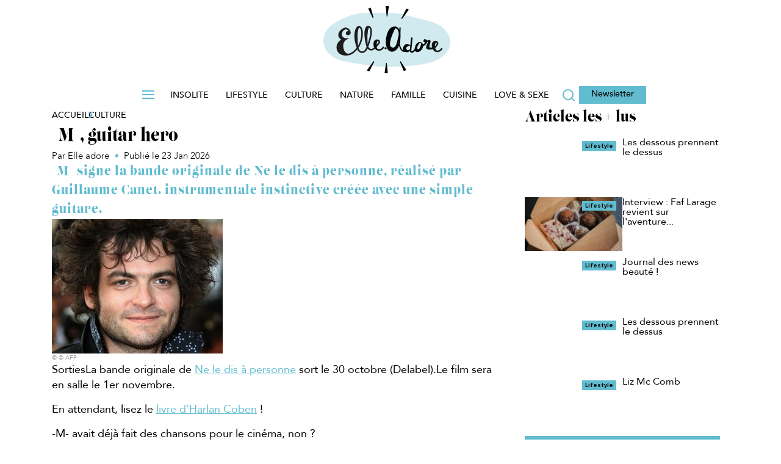

--- FILE ---
content_type: text/html; charset=UTF-8
request_url: https://www.elleadore.com/culture/m-guitar-hero-1105
body_size: 31349
content:
<!DOCTYPE html>
<!--[if IE 7]>
<html class="ie ie7" lang="fr-FR">
<![endif]-->
<!--[if IE 8]>
<html class="ie ie8" lang="fr-FR">
<![endif]-->
<!--[if !(IE 7) | !(IE 8)  ]><!-->
<html lang="fr-FR" class='no-js'>
<!--<![endif]-->
<head><meta charset="utf-8" /><script>if(navigator.userAgent.match(/MSIE|Internet Explorer/i)||navigator.userAgent.match(/Trident\/7\..*?rv:11/i)){var href=document.location.href;if(!href.match(/[?&]nowprocket/)){if(href.indexOf("?")==-1){if(href.indexOf("#")==-1){document.location.href=href+"?nowprocket=1"}else{document.location.href=href.replace("#","?nowprocket=1#")}}else{if(href.indexOf("#")==-1){document.location.href=href+"&nowprocket=1"}else{document.location.href=href.replace("#","&nowprocket=1#")}}}}</script><script>(()=>{class RocketLazyLoadScripts{constructor(){this.v="9999",this.userEvents=["keydown","keyup","mousedown","mouseup","mousemove","mouseover","mouseenter","mouseout","mouseleave","touchmove","touchstart","touchend","touchcancel","wheel","click","dblclick","input","visibilitychange"],this.attributeEvents=["onblur","onclick","oncontextmenu","ondblclick","onfocus","onmousedown","onmouseenter","onmouseleave","onmousemove","onmouseout","onmouseover","onmouseup","onmousewheel","onscroll","onsubmit"]}async t(){this.i(),this.o(),/iP(ad|hone)/.test(navigator.userAgent)&&this.h(),this.u(),this.l(this),this.m(),this.p(this),this._(),await Promise.all([this.R(),this.L()]),this.lastBreath=Date.now(),this.S(this),this.P(),this.D(),this.O(),this.M(),await this.C(this.delayedScripts.normal),await this.C(this.delayedScripts.defer),await this.C(this.delayedScripts.async),this.F("domReady"),await this.T(),await this.j(),await this.I(),this.F("windowLoad"),await this.A(),window.dispatchEvent(new Event("rocket-allScriptsLoaded")),this.everythingLoaded=!0,this.lastTouchEnd&&await new Promise((t=>setTimeout(t,500-Date.now()+this.lastTouchEnd))),this.H(),this.F("all"),this.U(),this.W()}i(){this.CSPIssue=sessionStorage.getItem("rocketCSPIssue"),document.addEventListener("securitypolicyviolation",(t=>{this.CSPIssue||"script-src-elem"!==t.violatedDirective||"data"!==t.blockedURI||(this.CSPIssue=!0,sessionStorage.setItem("rocketCSPIssue",!0))}),{isRocket:!0})}o(){window.addEventListener("pageshow",(t=>{this.persisted=t.persisted,this.realWindowLoadedFired=!0}),{isRocket:!0}),window.addEventListener("pagehide",(()=>{this.onFirstUserAction=null}),{isRocket:!0})}h(){let t;function e(e){t=e}window.addEventListener("touchstart",e,{isRocket:!0}),window.addEventListener("touchend",(function i(o){Math.abs(o.changedTouches[0].pageX-t.changedTouches[0].pageX)<10&&Math.abs(o.changedTouches[0].pageY-t.changedTouches[0].pageY)<10&&o.timeStamp-t.timeStamp<200&&(o.target.dispatchEvent(new PointerEvent("click",{target:o.target,bubbles:!0,cancelable:!0,detail:1})),event.preventDefault(),window.removeEventListener("touchstart",e,{isRocket:!0}),window.removeEventListener("touchend",i,{isRocket:!0}))}),{isRocket:!0})}q(t){this.userActionTriggered||("mousemove"!==t.type||this.firstMousemoveIgnored?"keyup"===t.type||"mouseover"===t.type||"mouseout"===t.type||(this.userActionTriggered=!0,this.onFirstUserAction&&this.onFirstUserAction()):this.firstMousemoveIgnored=!0),"click"===t.type&&t.preventDefault(),this.savedUserEvents.length>0&&(t.stopPropagation(),t.stopImmediatePropagation()),"touchstart"===this.lastEvent&&"touchend"===t.type&&(this.lastTouchEnd=Date.now()),"click"===t.type&&(this.lastTouchEnd=0),this.lastEvent=t.type,this.savedUserEvents.push(t)}u(){this.savedUserEvents=[],this.userEventHandler=this.q.bind(this),this.userEvents.forEach((t=>window.addEventListener(t,this.userEventHandler,{passive:!1,isRocket:!0})))}U(){this.userEvents.forEach((t=>window.removeEventListener(t,this.userEventHandler,{passive:!1,isRocket:!0}))),this.savedUserEvents.forEach((t=>{t.target.dispatchEvent(new window[t.constructor.name](t.type,t))}))}m(){this.eventsMutationObserver=new MutationObserver((t=>{const e="return false";for(const i of t){if("attributes"===i.type){const t=i.target.getAttribute(i.attributeName);t&&t!==e&&(i.target.setAttribute("data-rocket-"+i.attributeName,t),i.target["rocket"+i.attributeName]=new Function("event",t),i.target.setAttribute(i.attributeName,e))}"childList"===i.type&&i.addedNodes.forEach((t=>{if(t.nodeType===Node.ELEMENT_NODE)for(const i of t.attributes)this.attributeEvents.includes(i.name)&&i.value&&""!==i.value&&(t.setAttribute("data-rocket-"+i.name,i.value),t["rocket"+i.name]=new Function("event",i.value),t.setAttribute(i.name,e))}))}})),this.eventsMutationObserver.observe(document,{subtree:!0,childList:!0,attributeFilter:this.attributeEvents})}H(){this.eventsMutationObserver.disconnect(),this.attributeEvents.forEach((t=>{document.querySelectorAll("[data-rocket-"+t+"]").forEach((e=>{e.setAttribute(t,e.getAttribute("data-rocket-"+t)),e.removeAttribute("data-rocket-"+t)}))}))}k(t){Object.defineProperty(HTMLElement.prototype,"onclick",{get(){return this.rocketonclick||null},set(e){this.rocketonclick=e,this.setAttribute(t.everythingLoaded?"onclick":"data-rocket-onclick","this.rocketonclick(event)")}})}S(t){function e(e,i){let o=e[i];e[i]=null,Object.defineProperty(e,i,{get:()=>o,set(s){t.everythingLoaded?o=s:e["rocket"+i]=o=s}})}e(document,"onreadystatechange"),e(window,"onload"),e(window,"onpageshow");try{Object.defineProperty(document,"readyState",{get:()=>t.rocketReadyState,set(e){t.rocketReadyState=e},configurable:!0}),document.readyState="loading"}catch(t){console.log("WPRocket DJE readyState conflict, bypassing")}}l(t){this.originalAddEventListener=EventTarget.prototype.addEventListener,this.originalRemoveEventListener=EventTarget.prototype.removeEventListener,this.savedEventListeners=[],EventTarget.prototype.addEventListener=function(e,i,o){o&&o.isRocket||!t.B(e,this)&&!t.userEvents.includes(e)||t.B(e,this)&&!t.userActionTriggered||e.startsWith("rocket-")||t.everythingLoaded?t.originalAddEventListener.call(this,e,i,o):t.savedEventListeners.push({target:this,remove:!1,type:e,func:i,options:o})},EventTarget.prototype.removeEventListener=function(e,i,o){o&&o.isRocket||!t.B(e,this)&&!t.userEvents.includes(e)||t.B(e,this)&&!t.userActionTriggered||e.startsWith("rocket-")||t.everythingLoaded?t.originalRemoveEventListener.call(this,e,i,o):t.savedEventListeners.push({target:this,remove:!0,type:e,func:i,options:o})}}F(t){"all"===t&&(EventTarget.prototype.addEventListener=this.originalAddEventListener,EventTarget.prototype.removeEventListener=this.originalRemoveEventListener),this.savedEventListeners=this.savedEventListeners.filter((e=>{let i=e.type,o=e.target||window;return"domReady"===t&&"DOMContentLoaded"!==i&&"readystatechange"!==i||("windowLoad"===t&&"load"!==i&&"readystatechange"!==i&&"pageshow"!==i||(this.B(i,o)&&(i="rocket-"+i),e.remove?o.removeEventListener(i,e.func,e.options):o.addEventListener(i,e.func,e.options),!1))}))}p(t){let e;function i(e){return t.everythingLoaded?e:e.split(" ").map((t=>"load"===t||t.startsWith("load.")?"rocket-jquery-load":t)).join(" ")}function o(o){function s(e){const s=o.fn[e];o.fn[e]=o.fn.init.prototype[e]=function(){return this[0]===window&&t.userActionTriggered&&("string"==typeof arguments[0]||arguments[0]instanceof String?arguments[0]=i(arguments[0]):"object"==typeof arguments[0]&&Object.keys(arguments[0]).forEach((t=>{const e=arguments[0][t];delete arguments[0][t],arguments[0][i(t)]=e}))),s.apply(this,arguments),this}}if(o&&o.fn&&!t.allJQueries.includes(o)){const e={DOMContentLoaded:[],"rocket-DOMContentLoaded":[]};for(const t in e)document.addEventListener(t,(()=>{e[t].forEach((t=>t()))}),{isRocket:!0});o.fn.ready=o.fn.init.prototype.ready=function(i){function s(){parseInt(o.fn.jquery)>2?setTimeout((()=>i.bind(document)(o))):i.bind(document)(o)}return t.realDomReadyFired?!t.userActionTriggered||t.fauxDomReadyFired?s():e["rocket-DOMContentLoaded"].push(s):e.DOMContentLoaded.push(s),o([])},s("on"),s("one"),s("off"),t.allJQueries.push(o)}e=o}t.allJQueries=[],o(window.jQuery),Object.defineProperty(window,"jQuery",{get:()=>e,set(t){o(t)}})}P(){const t=new Map;document.write=document.writeln=function(e){const i=document.currentScript,o=document.createRange(),s=i.parentElement;let n=t.get(i);void 0===n&&(n=i.nextSibling,t.set(i,n));const c=document.createDocumentFragment();o.setStart(c,0),c.appendChild(o.createContextualFragment(e)),s.insertBefore(c,n)}}async R(){return new Promise((t=>{this.userActionTriggered?t():this.onFirstUserAction=t}))}async L(){return new Promise((t=>{document.addEventListener("DOMContentLoaded",(()=>{this.realDomReadyFired=!0,t()}),{isRocket:!0})}))}async I(){return this.realWindowLoadedFired?Promise.resolve():new Promise((t=>{window.addEventListener("load",t,{isRocket:!0})}))}M(){this.pendingScripts=[];this.scriptsMutationObserver=new MutationObserver((t=>{for(const e of t)e.addedNodes.forEach((t=>{"SCRIPT"!==t.tagName||t.noModule||t.isWPRocket||this.pendingScripts.push({script:t,promise:new Promise((e=>{const i=()=>{const i=this.pendingScripts.findIndex((e=>e.script===t));i>=0&&this.pendingScripts.splice(i,1),e()};t.addEventListener("load",i,{isRocket:!0}),t.addEventListener("error",i,{isRocket:!0}),setTimeout(i,1e3)}))})}))})),this.scriptsMutationObserver.observe(document,{childList:!0,subtree:!0})}async j(){await this.J(),this.pendingScripts.length?(await this.pendingScripts[0].promise,await this.j()):this.scriptsMutationObserver.disconnect()}D(){this.delayedScripts={normal:[],async:[],defer:[]},document.querySelectorAll("script[type$=rocketlazyloadscript]").forEach((t=>{t.hasAttribute("data-rocket-src")?t.hasAttribute("async")&&!1!==t.async?this.delayedScripts.async.push(t):t.hasAttribute("defer")&&!1!==t.defer||"module"===t.getAttribute("data-rocket-type")?this.delayedScripts.defer.push(t):this.delayedScripts.normal.push(t):this.delayedScripts.normal.push(t)}))}async _(){await this.L();let t=[];document.querySelectorAll("script[type$=rocketlazyloadscript][data-rocket-src]").forEach((e=>{let i=e.getAttribute("data-rocket-src");if(i&&!i.startsWith("data:")){i.startsWith("//")&&(i=location.protocol+i);try{const o=new URL(i).origin;o!==location.origin&&t.push({src:o,crossOrigin:e.crossOrigin||"module"===e.getAttribute("data-rocket-type")})}catch(t){}}})),t=[...new Map(t.map((t=>[JSON.stringify(t),t]))).values()],this.N(t,"preconnect")}async $(t){if(await this.G(),!0!==t.noModule||!("noModule"in HTMLScriptElement.prototype))return new Promise((e=>{let i;function o(){(i||t).setAttribute("data-rocket-status","executed"),e()}try{if(navigator.userAgent.includes("Firefox/")||""===navigator.vendor||this.CSPIssue)i=document.createElement("script"),[...t.attributes].forEach((t=>{let e=t.nodeName;"type"!==e&&("data-rocket-type"===e&&(e="type"),"data-rocket-src"===e&&(e="src"),i.setAttribute(e,t.nodeValue))})),t.text&&(i.text=t.text),t.nonce&&(i.nonce=t.nonce),i.hasAttribute("src")?(i.addEventListener("load",o,{isRocket:!0}),i.addEventListener("error",(()=>{i.setAttribute("data-rocket-status","failed-network"),e()}),{isRocket:!0}),setTimeout((()=>{i.isConnected||e()}),1)):(i.text=t.text,o()),i.isWPRocket=!0,t.parentNode.replaceChild(i,t);else{const i=t.getAttribute("data-rocket-type"),s=t.getAttribute("data-rocket-src");i?(t.type=i,t.removeAttribute("data-rocket-type")):t.removeAttribute("type"),t.addEventListener("load",o,{isRocket:!0}),t.addEventListener("error",(i=>{this.CSPIssue&&i.target.src.startsWith("data:")?(console.log("WPRocket: CSP fallback activated"),t.removeAttribute("src"),this.$(t).then(e)):(t.setAttribute("data-rocket-status","failed-network"),e())}),{isRocket:!0}),s?(t.fetchPriority="high",t.removeAttribute("data-rocket-src"),t.src=s):t.src="data:text/javascript;base64,"+window.btoa(unescape(encodeURIComponent(t.text)))}}catch(i){t.setAttribute("data-rocket-status","failed-transform"),e()}}));t.setAttribute("data-rocket-status","skipped")}async C(t){const e=t.shift();return e?(e.isConnected&&await this.$(e),this.C(t)):Promise.resolve()}O(){this.N([...this.delayedScripts.normal,...this.delayedScripts.defer,...this.delayedScripts.async],"preload")}N(t,e){this.trash=this.trash||[];let i=!0;var o=document.createDocumentFragment();t.forEach((t=>{const s=t.getAttribute&&t.getAttribute("data-rocket-src")||t.src;if(s&&!s.startsWith("data:")){const n=document.createElement("link");n.href=s,n.rel=e,"preconnect"!==e&&(n.as="script",n.fetchPriority=i?"high":"low"),t.getAttribute&&"module"===t.getAttribute("data-rocket-type")&&(n.crossOrigin=!0),t.crossOrigin&&(n.crossOrigin=t.crossOrigin),t.integrity&&(n.integrity=t.integrity),t.nonce&&(n.nonce=t.nonce),o.appendChild(n),this.trash.push(n),i=!1}})),document.head.appendChild(o)}W(){this.trash.forEach((t=>t.remove()))}async T(){try{document.readyState="interactive"}catch(t){}this.fauxDomReadyFired=!0;try{await this.G(),document.dispatchEvent(new Event("rocket-readystatechange")),await this.G(),document.rocketonreadystatechange&&document.rocketonreadystatechange(),await this.G(),document.dispatchEvent(new Event("rocket-DOMContentLoaded")),await this.G(),window.dispatchEvent(new Event("rocket-DOMContentLoaded"))}catch(t){console.error(t)}}async A(){try{document.readyState="complete"}catch(t){}try{await this.G(),document.dispatchEvent(new Event("rocket-readystatechange")),await this.G(),document.rocketonreadystatechange&&document.rocketonreadystatechange(),await this.G(),window.dispatchEvent(new Event("rocket-load")),await this.G(),window.rocketonload&&window.rocketonload(),await this.G(),this.allJQueries.forEach((t=>t(window).trigger("rocket-jquery-load"))),await this.G();const t=new Event("rocket-pageshow");t.persisted=this.persisted,window.dispatchEvent(t),await this.G(),window.rocketonpageshow&&window.rocketonpageshow({persisted:this.persisted})}catch(t){console.error(t)}}async G(){Date.now()-this.lastBreath>45&&(await this.J(),this.lastBreath=Date.now())}async J(){return document.hidden?new Promise((t=>setTimeout(t))):new Promise((t=>requestAnimationFrame(t)))}B(t,e){return e===document&&"readystatechange"===t||(e===document&&"DOMContentLoaded"===t||(e===window&&"DOMContentLoaded"===t||(e===window&&"load"===t||e===window&&"pageshow"===t)))}static run(){(new RocketLazyLoadScripts).t()}}RocketLazyLoadScripts.run()})();</script>



<script type="text/javascript" data-rocketid="core:critique">

function setCookie(cname, cvalue, exminutes , path) {
	if(typeof path === "undefined") {
		path = "/";
	}
	var d = new Date();
	d.setTime(d.getTime() + (exminutes * 60 * 1000));
	var expires = "expires="+ d.toUTCString();
	document.cookie = cname + "=" + cvalue + ";" + expires + ";path=" + path;
}

function getCookie(cname) {
	var name = cname + "=";
	try {
		var decodedCookie = decodeURIComponent(document.cookie);
	} catch(e) {
		var decodedCookie = document.cookie;
	}
	var ca = decodedCookie.split(";");
	for(var i = 0; i < ca.length; i++) {
		var c = ca[i];
		while (c.charAt(0) == " ") {
			c = c.substring(1);
		}
		if (c.indexOf(name) == 0) {
			return c.substring(name.length, c.length);
		}
	}
	return "";
}
	
</script>
<link rel="preconnect" href="//www.google-analytics.com/analytics.js/" />
<link rel="preconnect" href="//factory.reworldmedia.com/" />
<link rel="preconnect" href="//ced-ns.sascdn.com/" />
<link rel="preconnect" href="//ads.rubiconproject.com/" />
<link rel="preconnect" href="//sf1.viepratique.fr/" />
<link rel="preconnect" href="//sf2.viepratique.fr/" />			<!-- Google Tag Manager -->
			<script data-rocketid="partner:gtm">
			(function(w,d,s,l,i){w[l]=w[l]||[];w[l].push({'gtm.start':
			new Date().getTime(),event:'gtm.js'});var f=d.getElementsByTagName(s)[0],
			j=d.createElement(s),dl=l!='dataLayer'?'&l='+l:'';j.async=true;j.src=
			'https://www.googletagmanager.com/gtm.js?id='+i+dl;f.parentNode.insertBefore(j,f);
			})(window,document,'script','dataLayer','GTM-TCNXCRG');</script>
			<!-- End Google Tag Manager -->
			<script type="text/javascript" data-rocketid="partner:gtm"> 
				window.dataLayer = window.dataLayer || [];
					function load_gtm_events() {
																			window.dataLayer.push({
							event : 'is_post',
							'TP_id_article' :  1105							});
												
					}

					function sendEventsAfterConsent() {

						if (typeof consent_didomi !== 'undefined') {
							consent_didomi('gtm', load_gtm_events);
						} else {
							load_gtm_events();
						}
					}

					setTimeout(sendEventsAfterConsent, 5000);
					
			</script>
			<link rel="shortcut icon" type="image/png" href="https://www.elleadore.com/wp-content/themes/elleadore/assets/images/favicon.ico">

<link rel="icon" href="https://www.elleadore.com/wp-content/themes/elleadore/assets/images/favicon-16x16.ico" sizes="16x16">
<link rel="icon" href="https://www.elleadore.com/wp-content/themes/elleadore/assets/images/favicon-32x32.ico" sizes="32x32">
<link rel="icon" href="https://www.elleadore.com/wp-content/themes/elleadore/assets/images/favicon-36x36.ico" sizes="36x36">
<link rel="icon" href="https://www.elleadore.com/wp-content/themes/elleadore/assets/images/favicon-64x64.ico" sizes="64x64">
<link rel="icon" href="https://www.elleadore.com/wp-content/themes/elleadore/assets/images/favicon-72x72.ico" sizes="72x72">
<link rel="icon" href="https://www.elleadore.com/wp-content/themes/elleadore/assets/images/favicon-96x96.ico" sizes="96x96">
<link rel="icon" href="https://www.elleadore.com/wp-content/themes/elleadore/assets/images/favicon-144x144.ico" sizes="144x144">
<link rel="icon" href="https://www.elleadore.com/wp-content/themes/elleadore/assets/images/favicon-192x192.ico" sizes="192x192">




			<script type="text/javascript">
			<!--
				var html = document.getElementsByTagName("html")[0];
				html.className = html.className.replace('no-js' ,'');
			//-->
			</script><meta http-equiv="X-UA-Compatible" content="IE=edge">
		<meta name="viewport" content="width=device-width, initial-scale=1.0"><meta name='robots' content='index, follow, max-image-preview:large, max-snippet:-1, max-video-preview:-1' />
	<style>img:is([sizes="auto" i], [sizes^="auto," i]) { contain-intrinsic-size: 3000px 1500px }</style>
	
	<!-- This site is optimized with the Yoast SEO Premium plugin v25.4 (Yoast SEO v25.4) - https://yoast.com/wordpress/plugins/seo/ -->
	<title>-M-, guitar hero - ElleAdore</title>
	<meta name="description" content="-M- signe la bande originale de Ne le dis à personne, réalisé par Guillaume Canet. instrumentale instinctive créée avec une simple guitare." />
	<link rel="canonical" href="https://www.elleadore.com/culture/m-guitar-hero-1105" />
	<meta property="og:locale" content="fr_FR" />
	<meta property="og:type" content="article" />
	<meta property="og:title" content="-M-, guitar hero" />
	<meta property="og:description" content="-M- signe la bande originale de Ne le dis à personne, réalisé par Guillaume Canet. instrumentale instinctive créée avec une simple guitare." />
	<meta property="og:url" content="https://www.elleadore.com/culture/m-guitar-hero-1105" />
	<meta property="og:site_name" content="ElleAdore" />
	<meta property="article:published_time" content="2026-01-23T09:56:04+00:00" />
	<meta property="og:image" content="https://sf1.elleadore.com/wp-content/uploads/elleadore/2024/10/Mathieu-Chedid.jpg" />
	<meta property="og:image:width" content="280" />
	<meta property="og:image:height" content="220" />
	<meta name="author" content="Rédaction Elle adore" />
	<meta name="twitter:card" content="summary_large_image" />
	<meta name="twitter:label1" content="Written by" />
	<meta name="twitter:data1" content="Elle adore" />
	<meta name="twitter:label2" content="Est. reading time" />
	<meta name="twitter:data2" content="1 minute" />
	<script type="application/ld+json" class="yoast-schema-graph">{"@context":"https://schema.org","@graph":[{"@type":"NewsArticle","@id":"https://www.elleadore.com/culture/m-guitar-hero-1105#article","isPartOf":{"@id":"https://www.elleadore.com/culture/m-guitar-hero-1105"},"author":{"name":"Rédaction Elle adore","@id":"https://www.elleadore.com/#/schema/person/ceae868c616178a531c80f237eb6c738"},"headline":"-M-, guitar hero","datePublished":"2026-01-23T09:56:04+00:00","mainEntityOfPage":{"@id":"https://www.elleadore.com/culture/m-guitar-hero-1105"},"wordCount":168,"commentCount":0,"publisher":{"@id":"https://www.elleadore.com/#organization"},"image":{"@id":"https://www.elleadore.com/culture/m-guitar-hero-1105#primaryimage"},"thumbnailUrl":"https://sf1.elleadore.com/wp-content/uploads/elleadore/2024/10/Mathieu-Chedid.jpg","keywords":["Culture","Musique","On adore"],"articleSection":["Culture"],"inLanguage":"fr-FR","potentialAction":[{"@type":"CommentAction","name":"Comment","target":["https://www.elleadore.com/culture/m-guitar-hero-1105#respond"]}]},{"@type":"WebPage","@id":"https://www.elleadore.com/culture/m-guitar-hero-1105","url":"https://www.elleadore.com/culture/m-guitar-hero-1105","name":"-M-, guitar hero - ElleAdore","isPartOf":{"@id":"https://www.elleadore.com/#website"},"primaryImageOfPage":{"@id":"https://www.elleadore.com/culture/m-guitar-hero-1105#primaryimage"},"image":{"@id":"https://www.elleadore.com/culture/m-guitar-hero-1105#primaryimage"},"thumbnailUrl":"https://sf1.elleadore.com/wp-content/uploads/elleadore/2024/10/Mathieu-Chedid.jpg","datePublished":"2026-01-23T09:56:04+00:00","description":"-M- signe la bande originale de Ne le dis à personne, réalisé par Guillaume Canet. instrumentale instinctive créée avec une simple guitare.","breadcrumb":{"@id":"https://www.elleadore.com/culture/m-guitar-hero-1105#breadcrumb"},"inLanguage":"fr-FR","potentialAction":[{"@type":"ReadAction","target":["https://www.elleadore.com/culture/m-guitar-hero-1105"]}]},{"@type":"ImageObject","inLanguage":"fr-FR","@id":"https://www.elleadore.com/culture/m-guitar-hero-1105#primaryimage","url":"https://sf1.elleadore.com/wp-content/uploads/elleadore/2024/10/Mathieu-Chedid.jpg","contentUrl":"https://sf1.elleadore.com/wp-content/uploads/elleadore/2024/10/Mathieu-Chedid.jpg","width":280,"height":220},{"@type":"BreadcrumbList","@id":"https://www.elleadore.com/culture/m-guitar-hero-1105#breadcrumb","itemListElement":[{"@type":"ListItem","position":1,"name":"Accueil","item":"https://www.elleadore.com/"},{"@type":"ListItem","position":2,"name":"-M-, guitar hero"}]},{"@type":"WebSite","@id":"https://www.elleadore.com/#website","url":"https://www.elleadore.com/","name":"ElleAdore","description":"La communauté qui donne la parole aux femmes","publisher":{"@id":"https://www.elleadore.com/#organization"},"potentialAction":[{"@type":"SearchAction","target":{"@type":"EntryPoint","urlTemplate":"https://www.elleadore.com/?s={search_term_string}"},"query-input":{"@type":"PropertyValueSpecification","valueRequired":true,"valueName":"search_term_string"}}],"inLanguage":"fr-FR"},{"@type":"Organization","@id":"https://www.elleadore.com/#organization","name":"ElleAdore - La communauté qui donne la parole aux femmes","url":"https://www.elleadore.com/","logo":{"@type":"ImageObject","inLanguage":"fr-FR","@id":"https://www.elleadore.com/#/schema/logo/image/","url":"https://sf1.elleadore.com/wp-content/uploads/elleadore/2025/10/elleadore_logo.png","contentUrl":"https://sf1.elleadore.com/wp-content/uploads/elleadore/2025/10/elleadore_logo.png","width":208,"height":110,"caption":"ElleAdore - La communauté qui donne la parole aux femmes"},"image":{"@id":"https://www.elleadore.com/#/schema/logo/image/"}},{"@type":"Person","@id":"https://www.elleadore.com/#/schema/person/ceae868c616178a531c80f237eb6c738","name":"Rédaction Elle adore","image":{"@type":"ImageObject","inLanguage":"fr-FR","@id":"https://www.elleadore.com/#/schema/person/image/","url":"https://secure.gravatar.com/avatar/22b846e1f96394679bc76654258ec35dba65b73daafba39c8ad42cb51a85e0bf?s=96&d=mm&r=g","contentUrl":"https://secure.gravatar.com/avatar/22b846e1f96394679bc76654258ec35dba65b73daafba39c8ad42cb51a85e0bf?s=96&d=mm&r=g","caption":"Rédaction Elle adore"},"url":"https://www.elleadore.com/auteur/elle-adore"}]}</script>
	<!-- / Yoast SEO Premium plugin. -->


<link rel='dns-prefetch' href='//ajax.googleapis.com' />
<link rel='dns-prefetch' href='//api.dmcdn.net' />
<link rel="alternate" type="application/rss+xml" title="ElleAdore &raquo; Flux" href="https://www.elleadore.com/feed" />
<link rel="alternate" type="application/rss+xml" title="ElleAdore &raquo; Flux des commentaires" href="https://www.elleadore.com/comments/feed" />
<script type="text/javascript" data-rocketid="core:critique"> site_config_js={"SITE_SCHEME":"https","disable_folder_slick":true,"diapo_lineaire_retour_arriere":true,"header_sticky_on_mobile":true,"disable_header_slide_menu":true,"nl_automatique":{"folder_id":29935,"mail_domaine_id":24,"ma_category":"MTRA","segment_id":{"edito":19},"form_name":"Chasseur Fran\u00e7ais","reply_name":"Relation Client Chasseur Fran\u00e7ais","form_addr":"info@news.maison-travaux.fr"},"activate_date_article_NL":true,"zoom_images_diapo_linear":true,"disable_ga_event_mobile_diapo_linear":true,"manage_tracking_ga":["mpu_haut"],"ancre_diapo_monetisation":"#page","scroll_top":true,"show_question_explanation_img":true,"enable_diapo_monetisation_mobile_redirection":true,"add_new_elements_to_slotsSource":false,"prerollTimeout":5000,"player_podcast_annuler_autoplay_ios":true,"responsive_placeholder_2698":false,"hashtag_linear_gallery":false,"jwplayer_key":"vbUK3gfdKMai96zkE8lPTnO99dVXm6FLeuCa1EG+yFg=","jwplayer7_key":"Clz60zvch5p+0wkRYHn4I+SKMhj1ed29Xto3xg==","version":3,"diapo_monetisation_mobile":false,"disable_push_menu_content_down_desktop":true,"disable_push_menu_content_down_mobile":"","move_gallery_thumbs_nav":"","move_html_elements_on_mobile":true,"move_header_social_media_in_mobile":"","activate_dropdown_filter":true,"seo_bubble_links":"","new_share_bottons_mobile":"","admin_media_gallery_post_type_cropping_sizes":{"post":["rw_large","rw_medium"]},"thumbnail_gallery":125,"nginx_desktop":1,"dm_ads_params":"article_id=1105&article_type=simple&rubrique_id=123&etiquettes=&marque=&pos=0&visit=0&env=0","sharedcount":{"Twitter":0,"Facebook":{"share_count":0,"like_count":0,"comment_count":0,"total_count":0,"click_count":0,"comments_fbid":0,"commentsbox_count":0},"Pinterest":0,"GooglePlusOne":0,"last_update":0,"hash":"af21d0c9"},"sharedcount_ready":true,"post_id":1105,"partners":{"dfp_prebid":false,"nonli":true,"gtm":true,"adsense":true},"enable_refresh_meta":true,"reworld_async_ads":1,"url_template":"https:\/\/www.elleadore.com\/wp-content\/themes\/reworldmedia","devs":{"mute_player_autoplay_integration_player_dailymotion_0430":false,"validation_4d_concept":false,"seo_propriete_itemprop_manquant_101198852":true,"Passage_du_player_sur_videojs":true,"mobile-personnalisation-de-la-colonne-de-droite-98646976":true,"sync_ads_refresh_mobile":false,"seo_projet_integration_videos":true,"new_locking_refactoring":true,"creation_page_home_test_109619530":true,"refresh_teads":true,"teads_desktop_infooter":false,"teads_desktop_in_inpicture":false,"correction_conflit_player_videosjs_meme_page_110878748":true,"network_seo_maillage_inter_site_101380136":true,"seo_correction_micro_donnees_articles_111394476":true,"passage_du_player_sur_jw6_111776366":false,"microdonnees_fil_d_ariane":true,"set_posts_per_page_archive":true,"instagram_post_in_gallery_112502917":true,"video_a_ne_pas_manquer_112137459":true,"nouveau_comportement_dossiers_110082232":false,"nouveau_comportement_dossiers_158696106":false,"creation_call_to_action_dans_diapos_113904831":true,"opt_sas_target_115018561":true,"evenement_article_diapo":true,"auto_play_dailymotion_113908239":true,"nouveau_template_article_oriente_ctr_113552127":true,"generer_une_miniature_du_post_instagram_113730507":true,"retrait_du_fond_gris_114205875":true,"taille_sticker_video_114466013":true,"menu_class_css_112130325":true,"seo_metadonnees_opengraph_103090224":true,"seo_all_sitemapxml_video_103090224":true,"chnagement_texte_optin_partenaire_115765861":true,"decompte_question_jeu_concours_115765861":true,"vpf_in_image_kiosked":true,"opt_btns_partage_reseaux_sociaux_109607742":true,"adaptation_cache_plugin_avec_cache_serveur_116048647":true,"tags_options_partner":true,"ajout_attribut_shortcode_fpvideo_ignorer_remontee_bloc_tv_116201485":true,"form_ninja_quizz_115785889":true,"autoplay_article_diaporama_116516201":true,"disable_carousel_116598303":true,"mfa_flux_rss_slideshow_pour_msn_114295885":true,"adaption_shortcode_galerie_116895557":true,"multiple_gallery_backend_116710063":true,"flux_rss_articles_pour_msn_114296247":true,"disable_full_diapo_117217767":false,"crm_cms_newsletters_templates_mf_109034048":true,"deploiement_cms_newsletter_network_116026439":true,"network_changement_bandeau_cookies_117553065":true,"exclude_interstitiel_from_poste_cats_117896931":true,"remove_deeper_sections_117892587":false,"mobile_tablette_square_sous_1e_image_117793115":true,"checked_google_news_117994347":false,"changement_diapo_avec_fleches_clavier_118101879":false,"pub_par_categorie_page":true,"network_mobile_theme_color_119533077":true,"ajout_sous_question_119310527":false,"ajouter_une_case_tous_les_tags_119708761":true,"network_cms_newsletter_admincrm_119709055":true,"network_gestion_tags_adminops_119708921":true,"interface_verrouillage_121198909":true,"integration_lien_ninja_form_120842311":true,"ajout_sous_question_form_120778037":false,"fix_gif_121289577":false,"fix_folder_sidebars_122101685":true,"acces_jeu_concours_crm_admin_122476131":true,"network_bug_compteur_partage_128927283":true,"article_video_playlist_video_128046677":true,"fix_sidebar_dedoublee_131082313":true,"fix_bug_jeu_concours_bouton_jejoue_130919773":true,"network_mobile_sticker_video_131559695":true,"integration_ga_reworld_132229903":true,"click_to_play_videojs_153745207":true,"video_afficher_la_croix_133926691":true,"mobile_nouveau_fonctionnel_diapo_133823477":false,"cache_nav_header_134018049":false,"cache_nav_footer_134446899":true,"newsletter_crop_auto_134798525":true,"activer_synch_generate_new_size":true,"pouvoir_diffuser_vast_vpaid_135592715":true,"thumb_is_required_134352231":true,"network_video_js_conseil_duree_timeout_137245165":true,"integration_tetiere_137246063":true,"tetiere_bas_article_137686799":true,"ntwk_dupliquer_posts_action_groupees_137525489":false,"nwk_template_multi_images_137513253":false,"creation_module_quiz_sur_am_123470571":true,"custom_cache_durations":true,"enable_cache_diapo_rubrique_138257115":true,"cache_block_author_138257115":true,"cache_most_popular_138519847":true,"partners_comportement_inverse_138594757":true,"cache_popupar_folders_136906919":true,"suppression_du_mpu_interieur_article_multi_images_139924659":false,"hide_black_postervideojs_138694819":true,"activate_inread_diapos_140910419":true,"opti_sql_video_post_140335669":true,"cache_child_cats_139206283":true,"mfa_template_one_page_ne_pas_afficher_la_sidebar_142299479":true,"network_crm_integration_kit_adblock_fonctionnel_142212149":true,"network_module_nl_cms_enregistrement_nl_143045745":true,"probleme_cache_col_droite_gourmand_143647309":true,"sas_target_rubrique_green_143305061":true,"duplication_formats_pubs_mobile_143585947":true,"ntwk_crm_regles_fonctionnel_kit_adblock_143857371":true,"articles_simples_position_adyoulike_142521967":true,"network_article_taboola_tetiere_non_conformes_144509629":true,"quiz_et_test_en_hp_opti_du_cache_144924831":true,"deplacer_pave_mobile_mbrand_sous_le_chapo_145428109":true,"rectifier_lazy_load_1092212":true,"vpf_drp_article_champ_personnalise_afficher_signature_138035647":true,"mfa_mobile_images_non_responsives_142031093":true,"admin_crm_can_manage_options__140215471":true,"configuration_intersticiel_options":true,"wideonet_double_appel_146686499":true,"rw_export_recette_gourmand_138134895":true,"ajouter-sastarget-cats-119709391":true,"network_fix_lostpassword_url_148150843":true,"bug_widget_wpautop_148429589":true,"seo_prechargement_elements_148586339":true,"masquer_le_footer_crm_sur_mobile_148665881":true,"seo_prechargement_element_dns_prefetch_optim_149916484":false,"lenteur_chargement_pub_player_150412161":true,"optimisation_jquery_ui_150785718":true,"network_pinterest_epingler_chaque_image_diapo_148329911":true,"article_mobile_diaporama_lineaire_151554665":true,"optimisation_gestion_pages_150788196":true,"optimisation_verrouillages_playlists_videos_150412050":true,"minify_js_151083013":false,"seo_network_regles_pagination_151679683":true,"fix_onscroll_article_video_151889968":true,"evolution_param_exclude_152101483":true,"mise_en_place_jw7_151445890":true,"adyoulike_148481575":true,"sublimskinz_148481575":true,"stickyad_148481575":true,"rothelec_148481575":true,"paruvendu_148481575":true,"pixel_148481575":true,"culture_g_148481575":true,"mbrand_148481575":true,"notify_148481575":true,"ie_css_152927014":true,"ciblage_sas_target_network_153167779":true,"desactiver_autoplay_inchrome_153133569":true,"correction_des_micro_donnees_fil_dariane_153168485":true,"lancement_player_sticke_153138287":false,"ga_opt_event_top_popular_152881992":false,"ga_sites_elastiques_event_153513593":false,"ga_event_dm_149424965":false,"dmf_creation_rubrique_affichage_publicites_153560176":true,"rw_taboola_distinction_art_simple_art_video_153906916":true,"hide_meta_refresh_153555787":true,"taboola_distinction_mobile_154172690":true,"lancement_player_sticke_chrome_153138287":false,"lancement_player_sticke_ie_153138287":false,"lancement_player_sticke_firefox_153138287":false,"lancement_player_sticke_safari_153138287":false,"dissociation_tags_freewheel_155007542":false,"chrome_exlude_popin_155431481":false,"corriger_autoplay_des_videos_dm_sur_ie_0815":true,"autoplay_firefox_155394464":false,"incontent_banner_folder_154477278":false,"clean_interface_gestion_affichage_pages_155853909":true,"zoom_images_diapo_linear_156084199":true,"optimize_query_video_tr_1088":true,"optimisation_interface_gestion_pages_155856009":true,"gestion_autoplay_2videos_155518075":false,"msn_feed_rss":true,"integration_player_sticky_tag_options_156719302":true,"autoplay_sites_mobiles_156367647":true,"ajout_tracking_specifique_156084076":true,"bliin_protocol_157242026":false,"changement_wording_cookies_157030185":true,"purge_cache_url_gestion_tags_157115577":true,"autoplay_ko_sur_le_player_dm_158247682":true,"diapo_lineaire_retour_arriere_155851194":true,"integration_script_criteo_header_157916532":true,"ajustements_css_rgpd_158942863":true,"crm_cheetah_reformat_new_specs_159243544":true,"refresh_manager_153552908":false,"fix_cheetah_optin_edito_159243544":true,"pinterest_auto_publish_158687654":false,"integration_mot_cle_bliink_sur_une_categorie_159405244":false,"enable_crm_inread_capping_159230025":false,"audience_format_optimise_pinterest_jcrop_158687688":true,"player_sticke_ko_160582058":false,"integration_bliink_tous_les_sites":false,"remove_dfp_formats_tracker":true,"ciblage_bliink_target_network_tr_2608":true,"liens_non_cliquables_161442981":true,"reprise_chantier_https_2826":true,"amazon_mobile_tr_3140":true,"duplicate_folder_children_152073378":true,"activer_le_lazyload_sur_le_home_diapos_3459":true,"optimiser_les_images_mobile_3459":true,"disable_sabai_forms":true,"changer_emplacement_widget_mpr_tr_3433":true,"optimization_lazy_loading_3649":true,"conditions_affichage_widget_mpr_tr_3439":true,"lazy_loading_3610":true,"discuss_Lazyloading_3722":true,"changer_structure_url_dossier_3268":true,"bug_lazy_loading_3762":true,"add_GA_tracking_on_product_click_163294031":true,"amazon_ajustement_tr_3818":true,"google_api_v5_3589":true,"google_search_console_5xx_4260_redirect_url_attachment":true,"ajouter_attribut_preload_4328":true,"separation_articles_diapo_et_video_shoppable_0383":true,"creation_rubrique_video_shoppable_0386":true,"fix_outlook_v_images_4501":true,"tr_4314_monetisation_dfp_dm_declarer_les_key_values":true,"tr_3840_dfp_key_value_article_simple":true,"optimiser_lenteurs_5085":true,"fermeture_sticky_video_5107":true,"new_plan_de_taggage_DFP_5352":true,"diapo_monetisation_mobile_5334":true,"omep_optimisation_formats_pub_5945":true,"DFP_affichage_pave_pub_3secs_diapo_rub_Green_am_5942":true,"VENTE_INTEGRATION_ANALYTICS_6486":true,"monetisation_widget_ops_v2_7065":true,"deplacer_dfp_pos_23_Automoto_7124":true,"nouveau_template_modification_feed_taboola_7063":false,"bug_player_podcast_annuler_autoplay_ios_7114":true,"monetisation_pub_sur_tablette_sites_elastiques":false,"disable_fixed_megabanner_tablette_7454":false,"nouvelle_methode_comptabilisation_AMP_7682":false,"amp_integration_micro_format_news_article_7847":false,"web_perf_seo_urgent_7881_mobile_disable_player_bas_article":true,"optimisation_integration_dfp_sur_amp":true,"d\u00e9sactiver_le_bloc_a_ne_pas_manquer_7563":false,"monetisation_feed_taboola_mobile_7918":false,"template_mobile_conseilles_taboola_8125":false,"Bug_playlist_vid\u00e9o_corps_article_8016":false,"hide_sub_menu_from_template_header":false,"template_questtion_reponse_8583":false,"case_a_cocher_desactiver_le_diaporama_suivant_8733":false,"ajustement_comptabilisation_pv_diapo_1071":true,"sites_lenteur_9069":true,"optimisation_loading_ads_for_lazyload_9440":false,"chagement_didomi_2_1_9788":false,"chagement_didomi_2_1_9788_v2":false,"didomi_tsf_v2_enleve_etiquettes_10072":false,"chagement_didomi_2_1_9788_v2_separaion_requet":false,"ciblage_position_amp_8702":true,"diapo_mobile_history_gestion_btn_precedent_10362":false,"tous_sites_creation_dimension_auteur_10382":false,"update_edvanced_tab_role_10264":false,"changement_methode_dappel_bliink_10396":false,"fix_warnings_migration_0068":false,"player_sticke_AM_mobile_9805":false,"changement_api_cheetah_11868":true,"12187_unfilled_position_23_native":false,"nouveau_ga_reworld_13217_3217":true,"colonne_droite_sur_desktop_pas_de_pub_13941":true,"optimisations_pub_mobile_sur_le_template_acquisition_premium_lc_14545":false,"optimisation_css_nl_9691":false,"edisound_acquisition_tr_15085":false,"remove_ie_css_hack_15192":false,"webperf_lazy_loading_automoto_Tr_0743":true,"click_to_play_dm_15339":true,"fix_lazyload_16062":false,"diapo_related_posts_10184":true,"afficher_toutes_images_diapo_16561":false,"preload_css_non_critique_16598":false,"inline_css_critique_16657":false,"inline_js_critique_16079":false,"vitals_change_placeholder_lazyload_17393":false,"integration_cmp_sur_amp_10396":false,"change_edisound_shortcode_17530":false,"placeholder_pub_dfp_18304":true,"nouvelle_implimentation_adrenalead_17600":false,"maj_adrenalead_vpf_gourmand_mf_18774":false,"nouveau_dailymotion_player_15340":false,"integrer_flux_damideco_hp_18805":false,"seedtag_implementation_v2_0082":true,"tr_19710_amp_enable_refresh":false,"new_script_pixel_outbrain":false,"insert_taboola_middle_shortcode_3173":true,"insert_taboola_middle_shortcode_amp_18819":false,"mise_en_place_du_sso_19627":false,"add_more_positions_amp_0290":false,"cdg_tags_gam_last_pub_mobile_0330":true,"habillage_mobile_17294":false,"paywall_modification_appel_qiota_20835":false,"optimisation_template_diapo_19555":true,"diapo_monetisation_mobile_checked_0861":false,"fix_bug_redirect_articles_amp_20968":false,"passer_liens_affiliation_ctc_js_21078":false,"disable_amp_on_posts_ctc_amazon_21217":false,"add_link_without_showing_block_in_hp_20956":false,"diapo_monetisation_mobile_2022_n1_20660":false,"ctc_integration_nouvelle_box_21530":false,"delete_uid_from_url_21949":false,"ajout_meta_noarchive_aux_articles_premiums_21970":false,"embeds_script_links_twitter_instagram_22283":true,"send_email_hash_to_permutive_21272":false,"partner_avantis_desktop_0019":false,"afficher_image_a_la_une_has_video_0092":false,"enable_display_articles_HP_134794609":false,"meet_deal_Etendre_script_tout_le_site_rmf_audience_0075":false,"seo_correction_hide_interactionCount_field_0115":false,"suppression_dimension_superieur_300_hauteur_GAM_0135":false,"player_dailymotion_sur_amp_17085":false,"activate_api_permutive_rmf_monet_0084":false,"update_meta_data_image_legend_diapos_audience_0446":true,"ctc_somaire_0126_par_js":false,"dissociation_tags_desktop_mobile_Seedtag":false,"recommandation_taboola_2022_rmf_monet_0357":true,"disable_occasion_inside_article_0352":false,"MAJ_Page_Auteur_0619":true,"WPRocket_fix_scroll_sidebar_rmf_monet_0437":false,"show_dmp_products_info_0381":false,"show_adwords_after_permutive_0488":false,"delete_all_not_html_balises_from_feed_1342":false,"affichage_podcast_hp_0779":false,"links_manager_1031":false,"change_templates_quizz_0569":true,"affichage_bloc_auteur_1172":true,"modification_de_la_galerie_cote_b_o_1219":true,"TR_1271_d\u00e9sactiver_AMP_sans_redirection_301":true,"ajout_espace_mon_compte_21961":false,"modification_nombre_articles_feed_0761":true,"quiz_template_js_ajustement_pub_size_0959":false,"auteurs_v2_distinction_auteurs_actifs_generiques_1670":false,"auteurs_v2_liste_uniquement_auteurs_actifs_1671":false,"auteurs_v2_regle_remontee_auteurs_page_redaction_1674":false,"auteurs_v2_gestion_signature_auteur_bo_1680":true,"enable_canonical_category_redirection_1243":false,"page_BO_pour_recuperation_des_templates_0983":true,"optimisation_recherche_article_bo_1855":false,"show_position_mobile_104_diapo_monetisation_1057":false,"remove_shortlink_balise_1997":true,"auteurs_v2_regle_affichage_auteurs_front_1675":true,"nouvelle_regle_de_remontee_1240":true,"arret_creation_pages_tag_1236":true,"show_position_mobile_105_diapo_quizz_1680":true,"add_sponsored_links_seo_2114":true,"add_pos_104_to_quizzes":true,"canonical_url_for_author_page_2261":true,"sitemap_ne_ce_met_pas_a_jour_2109":false,"customize_taboola_integration_1051":true,"add_habillage_position_format_key_value_1209":true,"activate_feed_diapo_monetisation_mobile_1201":false,"active_edisound_texttospeech_1502":false,"encode_links_in_content_3063":false,"desactiver_adverspace_tous_sites_3486":true,"bouton_share_event_GA_3544":false,"changement_regles_diffusion_pub_1591":true,"changement_regles_diffusion_taboola_middle_1591":true,"supprimer_redirection_301_302_hp_404_3596":true,"show_link_gestion_cookies_in_footer_3591":true,"add_header_http_last_modified_3658":true,"show_copyright_image_content_article":false,"display_credit_photo_article_normal":true,"disable_infeed_and_cta_1688":false,"load_unify_permutive_file_0209":true,"suppression_dimension_superieur_970_hauteur_GAM_1795":false,"display_share_buttons_on_diapo_monet_1782":false,"show_viously_before_title_1712":true,"remove_nbsp_code_from_content_1686":true,"hide_gallery_images_copyright":false,"enable_dfp_prebid_v2_1696":false,"activate_new_viosly_div":false,"taille_des_images_diaporama_1786":false,"enable_permutive_segments_in_viously_1773":false,"disable_sticky_pepsia_2002":false,"custom_quiz_permalink":true,"enable_new_rw_diaporama_1407":false,"show_pagination_on_title":true,"diapo_monet_preload_ads_1753":false,"encarts_promo_kiosquemag_4719":false,"depot_cookies_avant_consent_15216":false,"disable_google_news_meta_4934":true,"activation_diapo_2286":true,"remove_size_300_600_mobile_101":false,"positionnement_gallery_en_bas_4885":false,"disable_feed_taboola_in_2e_slide_diapo_2343":true,"adaptation_globale_cheetah_0242":false,"activation_consentement_didomi_0242":false,"enable_RS_button_en_js":false,"add_meta_box_author_5896":false,"remove_placeholder_pos_101_template_lineaire_2529":false,"supprimer_link_rel_prev_next_hp_hr_niveau1_5935":false,"use_rw_locate_template_1764":false,"add_previewer_role_5828":false,"display_GAM_keyvalue_parsource_2493":true,"activate_placeholder_avantis_2663":true,"add_sticker_video_sidebar_6195":false,"add_index_follow_on_authors_page_6097":false,"center_pub_in_placeholder_6246":false,"supprimer_link_rel_prev_next_hp_6500":false,"add_nbr_medias_gallery_post_6527":false,"diapo_verticale_2023_checked_6541":false,"diapo_monetisation_vertical_2023":false,"disposition_tags_post_6678":false,"activate_flotteur_ctc_6580":false,"ctc_case_a_cocher_sponsorise_6579":false,"add_new_elements_to_slotsSource_2940":false,"send_event_track_outbrain_2945":false,"enable_new_popular_events_3018":true,"display_keyvalue_parsource_in_page_level_3013":false,"disable_preload_links_option_2991":true,"ga4_new_implementation_1888":true,"show_bloc_resume_post_6960":false,"merge_masthead_haut_with_habillage_2599":false,"add_affiliz_magic_match_2991":false,"activate_multi_gallery_2675":false,"enable_infeed_taboola_3129":true,"show_caption_featured_img_7286":false,"affilizz_post_in_gallery_7275":false,"add_bloc_images_template_vertical_7493":false,"enable_cmp_viously_1716":false,"force_add_yoast_opengraph_meta_7667":false,"remove_native_from_mobile_3300":false,"maj_script_adrenalead_0297":true,"add_tag_Adrenalead_trigger_0526":false,"article_simple_tag_post_7853":false,"activate_article_deelio_7926":false,"activate_new_template_article_simple_mobile_7836":false,"add_no_follow_and_sponsored_attributes_on_link_options_7970":false,"remove_rss_link_traking_0344":false,"add_slash_page_auteurs_link_0353":false,"activate_load_posts":false,"add_new_key_values_3545":false,"activate_new_template_infini_2024":false,"new_article_live_implementation_8337":false,"active_feed_comments_mig_4053":false,"show_modified_date_after_edit":true,"remove_bootstrap_js":false,"custom_web_stories_permalink":false,"activate_sas_target_for_tags_8622":false,"Changement_les_liens_embed_en_shortcode_3682":false,"activate_custom5_meta_treatement":false,"activate_marfeel_css_selector_8128":false,"diapo_vertical_2023_simple":false,"make_moble_1_lazylaoded_3938":false,"quotation_marks_inverted_8921":true,"remove_posts_with_deelio_from_msn":false,"exclude_posts_from_slideshow_8991":false,"seenthis_formats_enrichis_3791":false,"activate_video_dailymotion_for_all_posts_4003":false,"rw_edit_post_featured_image":false,"enable_hubvisor_dfp_4023":false,"enable_webvitals_logs_10068":false,"enable_optidigital_ads_dfp_4445":false,"filtre_copyright_biblio_medias_bo_10277":false,"cocher_nouvel_onglet_lien_post_bo_10276":false,"web_perf_seo_urgent_7881_css_footer":false,"nettoyage_template_rw_11659":false,"nouveau_shortcode_fpvideo_11823":false,"purge_cache_objet_externaly":false,"change_ordre_et_priorite_chargement_11457":false,"disable_wprocket_php_settings":false,"affichage_articles_collabo_page_auteur_12569":false,"enable_media_script_default_size_12831":false,"add_bloc_sources_post_12794":false,"new_partners_options_5432":false,"deny_uncategorized_cat_12996":true,"rs_shortcode_warning_12905":false,"replace_taboola_mid_with_pub_position_5708":false,"no_upload_image_under_1280_px_13046":false,"activer_srcset_15173":false,"enable_paywall_fastcmp_actirise_5714":false,"enable_gallery_no_top_page_option_13786":false,"generation_automatique_excerpts_lefeenix_0081":true,"nordot_feed_rss":false,"alerte_double_slug_article_14197":false,"retirer_inred_nl_widget_MPR_161890417":true,"retirer_inred_nl_widget_LB_3723":true,"sidebar_fodder_131570897":true,"bas_artcle_dossier_131570897":true,"enable_preload_concatjs":false,"optimise_criteo_tag":false,"optimise_common_js":false,"optimise_librairies_loading_15500":false,"optimise_load_slick_15520":false,"optimise_load_libs_15541":false,"rw_extract_inbody_js_15624":false,"ajouter_preload_au_scripts_16079":false},"is_preprod":0,"diapo_redirection":true,"lang":"fr","msg_accepte_cookies":"En naviguant sur ce site, vous acceptez la politique d'utilisation des cookies. <a href=\"https:\/\/www.reworldmedia.com\/mentions-legales\/politique-des-donnees-a-caractere-personnel-et-cookies?utm_source=www.elleadore.com\" target=\"_blank\"> En savoir plus <\/a><div>Si vous ne souhaitez pas que vos cookies soient utilis\u00e9s par nos partenaires vous pouvez <a href=\"http:\/\/optout.networkadvertising.org\/?c=1#!\" target=\"_blank\">Cliquer ici<\/a><\/div>"} </script> 
<script type='text/javascript' data-rocketid='core:critique'>(function () {var f={};var g=/iPhone/i,i=/iPod/i,j=/iPad/i,k=/\biOS-universal(?:.+)Mac\b/i,h=/\bAndroid(?:.+)Mobile\b/i,m=/Android/i,c=/(?:SD4930UR|\bSilk(?:.+)Mobile\b)/i,d=/Silk/i,b=/Windows Phone/i,n=/\bWindows(?:.+)ARM\b/i,p=/BlackBerry/i,q=/BB10/i,s=/Opera Mini/i,t=/\b(CriOS|Chrome)(?:.+)Mobile/i,u=/Mobile(?:.+)Firefox\b/i,v=function(l){return void 0!==l&&"MacIntel"===l.platform&&"number"==typeof l.maxTouchPoints&&l.maxTouchPoints>1&&"undefined"==typeof MSStream};function w(l){return function($){return $.test(l)}}function x(l){var $={userAgent:"",platform:"",maxTouchPoints:0};l||"undefined"==typeof navigator?"string"==typeof l?$.userAgent=l:l&&l.userAgent&&($={userAgent:l.userAgent,platform:l.platform,maxTouchPoints:l.maxTouchPoints||0}):$={userAgent:navigator.userAgent,platform:navigator.platform,maxTouchPoints:navigator.maxTouchPoints||0};var a=$.userAgent,e=a.split("[FBAN");void 0!==e[1]&&(a=e[0]),void 0!==(e=a.split("Twitter"))[1]&&(a=e[0]);var r=w(a),o={apple:{phone:r(g)&&!r(b),ipod:r(i),tablet:!r(g)&&(r(j)||v($))&&!r(b),universal:r(k),device:(r(g)||r(i)||r(j)||r(k)||v($))&&!r(b)},amazon:{phone:r(c),tablet:!r(c)&&r(d),device:r(c)||r(d)},android:{phone:!r(b)&&r(c)||!r(b)&&r(h),tablet:!r(b)&&!r(c)&&!r(h)&&(r(d)||r(m)),device:!r(b)&&(r(c)||r(d)||r(h)||r(m))||r(/\bokhttp\b/i)},windows:{phone:r(b),tablet:r(n),device:r(b)||r(n)},other:{blackberry:r(p),blackberry10:r(q),opera:r(s),firefox:r(u),chrome:r(t),device:r(p)||r(q)||r(s)||r(u)||r(t)},any:!1,phone:!1,tablet:!1};return o.any=o.apple.device||o.android.device||o.windows.device||o.other.device,o.phone=o.apple.phone||o.android.phone||o.windows.phone,o.tablet=o.apple.tablet||o.android.tablet||o.windows.tablet,o}f=x();if(typeof exports==="object"&&typeof module!=="undefined"){module.exports=f}else if(typeof define==="function"&&define.amd){define(function(){return f})}else{this["rw_isMobile"]=f}})();
isMobile = rw_isMobile ;

if(site_config_js.nginx_mobile || site_config_js.nginx_tablet || site_config_js.nginx_desktop){
	if(site_config_js.nginx_mobile){

		is_mobile =true;
		is_tablet =false;
		is_desktop =false;

	}else if(site_config_js.nginx_tablet){
		is_mobile =false;
		is_tablet =true;
		is_desktop =false;

	}else{
		is_mobile =false;
		is_tablet =false;
		is_desktop =true;
	}
}else{

	if(rw_isMobile.phone){
		is_mobile =true;
		is_tablet =false;
		is_desktop =false;
	}else if(rw_isMobile.tablet){
		is_mobile =false;
		is_tablet =true;
		is_desktop =false;
	}else{
		is_mobile =false;
		is_tablet =false;
		is_desktop =true;
	}

}


</script>
<link rel="alternate" type="application/rss+xml" title="ElleAdore &raquo; -M-, guitar hero Flux des commentaires" href="https://www.elleadore.com/culture/m-guitar-hero-1105/feed" />
<script type="text/javascript">
/* <![CDATA[ */
window._wpemojiSettings = {"baseUrl":"https:\/\/s.w.org\/images\/core\/emoji\/15.1.0\/72x72\/","ext":".png","svgUrl":"https:\/\/s.w.org\/images\/core\/emoji\/15.1.0\/svg\/","svgExt":".svg","source":{"concatemoji":"https:\/\/www.elleadore.com\/wp-includes\/js\/wp-emoji-release.min.js?ver=6.8.1"}};
/*! This file is auto-generated */
!function(i,n){var o,s,e;function c(e){try{var t={supportTests:e,timestamp:(new Date).valueOf()};sessionStorage.setItem(o,JSON.stringify(t))}catch(e){}}function p(e,t,n){e.clearRect(0,0,e.canvas.width,e.canvas.height),e.fillText(t,0,0);var t=new Uint32Array(e.getImageData(0,0,e.canvas.width,e.canvas.height).data),r=(e.clearRect(0,0,e.canvas.width,e.canvas.height),e.fillText(n,0,0),new Uint32Array(e.getImageData(0,0,e.canvas.width,e.canvas.height).data));return t.every(function(e,t){return e===r[t]})}function u(e,t,n){switch(t){case"flag":return n(e,"\ud83c\udff3\ufe0f\u200d\u26a7\ufe0f","\ud83c\udff3\ufe0f\u200b\u26a7\ufe0f")?!1:!n(e,"\ud83c\uddfa\ud83c\uddf3","\ud83c\uddfa\u200b\ud83c\uddf3")&&!n(e,"\ud83c\udff4\udb40\udc67\udb40\udc62\udb40\udc65\udb40\udc6e\udb40\udc67\udb40\udc7f","\ud83c\udff4\u200b\udb40\udc67\u200b\udb40\udc62\u200b\udb40\udc65\u200b\udb40\udc6e\u200b\udb40\udc67\u200b\udb40\udc7f");case"emoji":return!n(e,"\ud83d\udc26\u200d\ud83d\udd25","\ud83d\udc26\u200b\ud83d\udd25")}return!1}function f(e,t,n){var r="undefined"!=typeof WorkerGlobalScope&&self instanceof WorkerGlobalScope?new OffscreenCanvas(300,150):i.createElement("canvas"),a=r.getContext("2d",{willReadFrequently:!0}),o=(a.textBaseline="top",a.font="600 32px Arial",{});return e.forEach(function(e){o[e]=t(a,e,n)}),o}function t(e){var t=i.createElement("script");t.src=e,t.defer=!0,i.head.appendChild(t)}"undefined"!=typeof Promise&&(o="wpEmojiSettingsSupports",s=["flag","emoji"],n.supports={everything:!0,everythingExceptFlag:!0},e=new Promise(function(e){i.addEventListener("DOMContentLoaded",e,{once:!0})}),new Promise(function(t){var n=function(){try{var e=JSON.parse(sessionStorage.getItem(o));if("object"==typeof e&&"number"==typeof e.timestamp&&(new Date).valueOf()<e.timestamp+604800&&"object"==typeof e.supportTests)return e.supportTests}catch(e){}return null}();if(!n){if("undefined"!=typeof Worker&&"undefined"!=typeof OffscreenCanvas&&"undefined"!=typeof URL&&URL.createObjectURL&&"undefined"!=typeof Blob)try{var e="postMessage("+f.toString()+"("+[JSON.stringify(s),u.toString(),p.toString()].join(",")+"));",r=new Blob([e],{type:"text/javascript"}),a=new Worker(URL.createObjectURL(r),{name:"wpTestEmojiSupports"});return void(a.onmessage=function(e){c(n=e.data),a.terminate(),t(n)})}catch(e){}c(n=f(s,u,p))}t(n)}).then(function(e){for(var t in e)n.supports[t]=e[t],n.supports.everything=n.supports.everything&&n.supports[t],"flag"!==t&&(n.supports.everythingExceptFlag=n.supports.everythingExceptFlag&&n.supports[t]);n.supports.everythingExceptFlag=n.supports.everythingExceptFlag&&!n.supports.flag,n.DOMReady=!1,n.readyCallback=function(){n.DOMReady=!0}}).then(function(){return e}).then(function(){var e;n.supports.everything||(n.readyCallback(),(e=n.source||{}).concatemoji?t(e.concatemoji):e.wpemoji&&e.twemoji&&(t(e.twemoji),t(e.wpemoji)))}))}((window,document),window._wpemojiSettings);
/* ]]> */
</script>
<link rel='stylesheet' id='sgr-css' href='https://www.elleadore.com/wp-content/plugins/simple-google-recaptcha.4.0/sgr.css?ver=1732091122' type='text/css' media='all' />
<link rel='stylesheet' id='slick_carousel_css-css' href='https://www.elleadore.com/wp-content/themes/reworldmedia/assets/stylesheets/slick.css?ver=6.8.1' type='text/css' media='all' />
<link rel='stylesheet' id='reworldmedia-style-css' href='https://www.elleadore.com/wp-content/themes/elleadore/assets/stylesheets/global.css?refresh=744&#038;ver=744' type='text/css' media='all' />
<style id='wp-emoji-styles-inline-css' type='text/css'>

	img.wp-smiley, img.emoji {
		display: inline !important;
		border: none !important;
		box-shadow: none !important;
		height: 1em !important;
		width: 1em !important;
		margin: 0 0.07em !important;
		vertical-align: -0.1em !important;
		background: none !important;
		padding: 0 !important;
	}
</style>
<link rel='stylesheet' id='wp-block-library-css' href='https://www.elleadore.com/wp-includes/css/dist/block-library/style.min.css?ver=6.8.1' type='text/css' media='all' />
<style id='classic-theme-styles-inline-css' type='text/css'>
/*! This file is auto-generated */
.wp-block-button__link{color:#fff;background-color:#32373c;border-radius:9999px;box-shadow:none;text-decoration:none;padding:calc(.667em + 2px) calc(1.333em + 2px);font-size:1.125em}.wp-block-file__button{background:#32373c;color:#fff;text-decoration:none}
</style>
<style id='global-styles-inline-css' type='text/css'>
:root{--wp--preset--aspect-ratio--square: 1;--wp--preset--aspect-ratio--4-3: 4/3;--wp--preset--aspect-ratio--3-4: 3/4;--wp--preset--aspect-ratio--3-2: 3/2;--wp--preset--aspect-ratio--2-3: 2/3;--wp--preset--aspect-ratio--16-9: 16/9;--wp--preset--aspect-ratio--9-16: 9/16;--wp--preset--color--black: #000000;--wp--preset--color--cyan-bluish-gray: #abb8c3;--wp--preset--color--white: #ffffff;--wp--preset--color--pale-pink: #f78da7;--wp--preset--color--vivid-red: #cf2e2e;--wp--preset--color--luminous-vivid-orange: #ff6900;--wp--preset--color--luminous-vivid-amber: #fcb900;--wp--preset--color--light-green-cyan: #7bdcb5;--wp--preset--color--vivid-green-cyan: #00d084;--wp--preset--color--pale-cyan-blue: #8ed1fc;--wp--preset--color--vivid-cyan-blue: #0693e3;--wp--preset--color--vivid-purple: #9b51e0;--wp--preset--gradient--vivid-cyan-blue-to-vivid-purple: linear-gradient(135deg,rgba(6,147,227,1) 0%,rgb(155,81,224) 100%);--wp--preset--gradient--light-green-cyan-to-vivid-green-cyan: linear-gradient(135deg,rgb(122,220,180) 0%,rgb(0,208,130) 100%);--wp--preset--gradient--luminous-vivid-amber-to-luminous-vivid-orange: linear-gradient(135deg,rgba(252,185,0,1) 0%,rgba(255,105,0,1) 100%);--wp--preset--gradient--luminous-vivid-orange-to-vivid-red: linear-gradient(135deg,rgba(255,105,0,1) 0%,rgb(207,46,46) 100%);--wp--preset--gradient--very-light-gray-to-cyan-bluish-gray: linear-gradient(135deg,rgb(238,238,238) 0%,rgb(169,184,195) 100%);--wp--preset--gradient--cool-to-warm-spectrum: linear-gradient(135deg,rgb(74,234,220) 0%,rgb(151,120,209) 20%,rgb(207,42,186) 40%,rgb(238,44,130) 60%,rgb(251,105,98) 80%,rgb(254,248,76) 100%);--wp--preset--gradient--blush-light-purple: linear-gradient(135deg,rgb(255,206,236) 0%,rgb(152,150,240) 100%);--wp--preset--gradient--blush-bordeaux: linear-gradient(135deg,rgb(254,205,165) 0%,rgb(254,45,45) 50%,rgb(107,0,62) 100%);--wp--preset--gradient--luminous-dusk: linear-gradient(135deg,rgb(255,203,112) 0%,rgb(199,81,192) 50%,rgb(65,88,208) 100%);--wp--preset--gradient--pale-ocean: linear-gradient(135deg,rgb(255,245,203) 0%,rgb(182,227,212) 50%,rgb(51,167,181) 100%);--wp--preset--gradient--electric-grass: linear-gradient(135deg,rgb(202,248,128) 0%,rgb(113,206,126) 100%);--wp--preset--gradient--midnight: linear-gradient(135deg,rgb(2,3,129) 0%,rgb(40,116,252) 100%);--wp--preset--font-size--small: 13px;--wp--preset--font-size--medium: 20px;--wp--preset--font-size--large: 36px;--wp--preset--font-size--x-large: 42px;--wp--preset--spacing--20: 0.44rem;--wp--preset--spacing--30: 0.67rem;--wp--preset--spacing--40: 1rem;--wp--preset--spacing--50: 1.5rem;--wp--preset--spacing--60: 2.25rem;--wp--preset--spacing--70: 3.38rem;--wp--preset--spacing--80: 5.06rem;--wp--preset--shadow--natural: 6px 6px 9px rgba(0, 0, 0, 0.2);--wp--preset--shadow--deep: 12px 12px 50px rgba(0, 0, 0, 0.4);--wp--preset--shadow--sharp: 6px 6px 0px rgba(0, 0, 0, 0.2);--wp--preset--shadow--outlined: 6px 6px 0px -3px rgba(255, 255, 255, 1), 6px 6px rgba(0, 0, 0, 1);--wp--preset--shadow--crisp: 6px 6px 0px rgba(0, 0, 0, 1);}:where(.is-layout-flex){gap: 0.5em;}:where(.is-layout-grid){gap: 0.5em;}body .is-layout-flex{display: flex;}.is-layout-flex{flex-wrap: wrap;align-items: center;}.is-layout-flex > :is(*, div){margin: 0;}body .is-layout-grid{display: grid;}.is-layout-grid > :is(*, div){margin: 0;}:where(.wp-block-columns.is-layout-flex){gap: 2em;}:where(.wp-block-columns.is-layout-grid){gap: 2em;}:where(.wp-block-post-template.is-layout-flex){gap: 1.25em;}:where(.wp-block-post-template.is-layout-grid){gap: 1.25em;}.has-black-color{color: var(--wp--preset--color--black) !important;}.has-cyan-bluish-gray-color{color: var(--wp--preset--color--cyan-bluish-gray) !important;}.has-white-color{color: var(--wp--preset--color--white) !important;}.has-pale-pink-color{color: var(--wp--preset--color--pale-pink) !important;}.has-vivid-red-color{color: var(--wp--preset--color--vivid-red) !important;}.has-luminous-vivid-orange-color{color: var(--wp--preset--color--luminous-vivid-orange) !important;}.has-luminous-vivid-amber-color{color: var(--wp--preset--color--luminous-vivid-amber) !important;}.has-light-green-cyan-color{color: var(--wp--preset--color--light-green-cyan) !important;}.has-vivid-green-cyan-color{color: var(--wp--preset--color--vivid-green-cyan) !important;}.has-pale-cyan-blue-color{color: var(--wp--preset--color--pale-cyan-blue) !important;}.has-vivid-cyan-blue-color{color: var(--wp--preset--color--vivid-cyan-blue) !important;}.has-vivid-purple-color{color: var(--wp--preset--color--vivid-purple) !important;}.has-black-background-color{background-color: var(--wp--preset--color--black) !important;}.has-cyan-bluish-gray-background-color{background-color: var(--wp--preset--color--cyan-bluish-gray) !important;}.has-white-background-color{background-color: var(--wp--preset--color--white) !important;}.has-pale-pink-background-color{background-color: var(--wp--preset--color--pale-pink) !important;}.has-vivid-red-background-color{background-color: var(--wp--preset--color--vivid-red) !important;}.has-luminous-vivid-orange-background-color{background-color: var(--wp--preset--color--luminous-vivid-orange) !important;}.has-luminous-vivid-amber-background-color{background-color: var(--wp--preset--color--luminous-vivid-amber) !important;}.has-light-green-cyan-background-color{background-color: var(--wp--preset--color--light-green-cyan) !important;}.has-vivid-green-cyan-background-color{background-color: var(--wp--preset--color--vivid-green-cyan) !important;}.has-pale-cyan-blue-background-color{background-color: var(--wp--preset--color--pale-cyan-blue) !important;}.has-vivid-cyan-blue-background-color{background-color: var(--wp--preset--color--vivid-cyan-blue) !important;}.has-vivid-purple-background-color{background-color: var(--wp--preset--color--vivid-purple) !important;}.has-black-border-color{border-color: var(--wp--preset--color--black) !important;}.has-cyan-bluish-gray-border-color{border-color: var(--wp--preset--color--cyan-bluish-gray) !important;}.has-white-border-color{border-color: var(--wp--preset--color--white) !important;}.has-pale-pink-border-color{border-color: var(--wp--preset--color--pale-pink) !important;}.has-vivid-red-border-color{border-color: var(--wp--preset--color--vivid-red) !important;}.has-luminous-vivid-orange-border-color{border-color: var(--wp--preset--color--luminous-vivid-orange) !important;}.has-luminous-vivid-amber-border-color{border-color: var(--wp--preset--color--luminous-vivid-amber) !important;}.has-light-green-cyan-border-color{border-color: var(--wp--preset--color--light-green-cyan) !important;}.has-vivid-green-cyan-border-color{border-color: var(--wp--preset--color--vivid-green-cyan) !important;}.has-pale-cyan-blue-border-color{border-color: var(--wp--preset--color--pale-cyan-blue) !important;}.has-vivid-cyan-blue-border-color{border-color: var(--wp--preset--color--vivid-cyan-blue) !important;}.has-vivid-purple-border-color{border-color: var(--wp--preset--color--vivid-purple) !important;}.has-vivid-cyan-blue-to-vivid-purple-gradient-background{background: var(--wp--preset--gradient--vivid-cyan-blue-to-vivid-purple) !important;}.has-light-green-cyan-to-vivid-green-cyan-gradient-background{background: var(--wp--preset--gradient--light-green-cyan-to-vivid-green-cyan) !important;}.has-luminous-vivid-amber-to-luminous-vivid-orange-gradient-background{background: var(--wp--preset--gradient--luminous-vivid-amber-to-luminous-vivid-orange) !important;}.has-luminous-vivid-orange-to-vivid-red-gradient-background{background: var(--wp--preset--gradient--luminous-vivid-orange-to-vivid-red) !important;}.has-very-light-gray-to-cyan-bluish-gray-gradient-background{background: var(--wp--preset--gradient--very-light-gray-to-cyan-bluish-gray) !important;}.has-cool-to-warm-spectrum-gradient-background{background: var(--wp--preset--gradient--cool-to-warm-spectrum) !important;}.has-blush-light-purple-gradient-background{background: var(--wp--preset--gradient--blush-light-purple) !important;}.has-blush-bordeaux-gradient-background{background: var(--wp--preset--gradient--blush-bordeaux) !important;}.has-luminous-dusk-gradient-background{background: var(--wp--preset--gradient--luminous-dusk) !important;}.has-pale-ocean-gradient-background{background: var(--wp--preset--gradient--pale-ocean) !important;}.has-electric-grass-gradient-background{background: var(--wp--preset--gradient--electric-grass) !important;}.has-midnight-gradient-background{background: var(--wp--preset--gradient--midnight) !important;}.has-small-font-size{font-size: var(--wp--preset--font-size--small) !important;}.has-medium-font-size{font-size: var(--wp--preset--font-size--medium) !important;}.has-large-font-size{font-size: var(--wp--preset--font-size--large) !important;}.has-x-large-font-size{font-size: var(--wp--preset--font-size--x-large) !important;}
:where(.wp-block-post-template.is-layout-flex){gap: 1.25em;}:where(.wp-block-post-template.is-layout-grid){gap: 1.25em;}
:where(.wp-block-columns.is-layout-flex){gap: 2em;}:where(.wp-block-columns.is-layout-grid){gap: 2em;}
:root :where(.wp-block-pullquote){font-size: 1.5em;line-height: 1.6;}
</style>
<link rel='stylesheet' id='rwmaitools-css' href='https://www.elleadore.com/wp-content/plugins/rwmaitools/public/css/rwmaitools-public.css?ver=1.9' type='text/css' media='all' />
<link rel='stylesheet' id='page_css-css' href='https://www.elleadore.com/wp-content/themes/elleadore/assets/stylesheets/single.css?ver=744' type='text/css' media='all' />
<script type="text/javascript" id="sgr-js-extra">
/* <![CDATA[ */
var sgr = {"sgr_site_key":""};
/* ]]> */
</script>
<script type="text/javascript" src="https://www.elleadore.com/wp-content/plugins/simple-google-recaptcha.4.0/sgr.js?ver=1732091122" id="sgr-js"></script>
<script type="text/javascript" src="https://ajax.googleapis.com/ajax/libs/jquery/2.2.0/jquery.min.js?ver=2.2.0" id="jquery-js"></script>
<script type="text/javascript" src="https://www.elleadore.com/wp-content/themes/reworldmedia/assets/javascripts/clipboard.min.js?ver=2.0.8" id="clipboard_js-js"></script>
<script type="text/javascript" src="https://www.elleadore.com/wp-content/plugins/rwmaitools/public/js/rwmaitools-public.js?ver=1.9" id="rwmaitools-js"></script>
<script type="text/javascript" src="https://www.elleadore.com/wp-content/themes/reworldmedia/assets/javascripts/libs_loader.js?ver=744" id="reworldmedia-main-libs-loader-js"></script>
<link rel="https://api.w.org/" href="https://www.elleadore.com/wp-json/" /><link rel="alternate" title="JSON" type="application/json" href="https://www.elleadore.com/wp-json/wp/v2/posts/1105" /><link rel="EditURI" type="application/rsd+xml" title="RSD" href="https://www.elleadore.com/xmlrpc.php?rsd" />
<meta name="generator" content="WordPress 6.8.1" />
<link rel="alternate" title="oEmbed (JSON)" type="application/json+oembed" href="https://www.elleadore.com/wp-json/oembed/1.0/embed?url=https%3A%2F%2Fwww.elleadore.com%2Fculture%2Fm-guitar-hero-1105" />
<link rel="alternate" title="oEmbed (XML)" type="text/xml+oembed" href="https://www.elleadore.com/wp-json/oembed/1.0/embed?url=https%3A%2F%2Fwww.elleadore.com%2Fculture%2Fm-guitar-hero-1105&#038;format=xml" />
<meta name="news_keywords" content="Culture, Musique, On adore" />
<meta name="theme-color" content="#d33600">
<meta name="original-source" content="https://www.elleadore.com/culture/m-guitar-hero-1105" /><meta name="syndication-source" content="https://www.elleadore.com/culture/m-guitar-hero-1105" /><meta property="nrbi:authors" content="Rédaction Elle adore"><link rel="preload" as="image" href="https://sf1.elleadore.com/wp-content/uploads/elleadore/2024/10/Mathieu-Chedid.jpg" fetchpriority="high" /><script type="text/javascript">
			function nonli_script(){
				window._nli=window._nli||[],window._nli.push(["brand","BNLI-1458"]),function(){var n,e,i=window._nli||(window._nli=[]);i.loaded||((n=document.createElement("script")).defer=!0,n.src="https://l.elleadore.com/sdk.js",(e=document.getElementsByTagName("script")[0]).parentNode.insertBefore(n,e),i.loaded=!0)}();
			}
			</script><script type="rocketlazyloadscript" data-rocket-type="text/javascript" data-rocketid="partner:nonli"> nonli_script() </script>            <script async data-rocketid="partner:adsense" src="https://pagead2.googlesyndication.com/pagead/js/adsbygoogle.js?client=ca-pub-9376490734744358"  crossorigin="anonymous"></script><script type="text/javascript">
			if(self.RecaptchaOptions){
				RecaptchaOptions.lang= 'fr' ;
			}
			</script><!-- HTML5 Shim and Respond.js IE8 support of HTML5 elements and media queries -->
	    <!-- WARNING: Respond.js doesn't work if you view the page via file:// -->
	    <!--[if lt IE 9]>
	      <script src="https://oss.maxcdn.com/libs/html5shiv/3.7.0/html5shiv.js"></script>
	      <script src="https://oss.maxcdn.com/libs/respond.js/1.4.2/respond.min.js"></script>
	    <![endif]-->		<style type="text/css">
						.tbl-forkorts-article.tbl-forkorts-article-active {
			    max-height: 1000px !important;
			}
			
					</style>

		
<!--[if lt IE 9]>
<script src="https://www.elleadore.com/wp-content/themes/reworldmedia/assets/javascripts/html5.js" type="text/javascript"></script>
<script src="https://www.elleadore.com/wp-content/themes/reworldmedia/assets/javascripts/modernizr.custom.86039.js" type="text/javascript"></script>
<![endif]-->
	

<meta name="generator" content="WP Rocket 3.19.3" data-wpr-features="wpr_delay_js wpr_defer_js wpr_desktop" /></head>

<body class="wp-singular post-template-default single single-post postid-1105 single-format-standard wp-theme-reworldmedia wp-child-theme-elleadore page-name-m-guitar-hero seo_propriete_itemprop_manquant_101198852 Passage_du_player_sur_videojs mobile-personnalisation-de-la-colonne-de-droite-98646976 seo_projet_integration_videos new_locking_refactoring creation_page_home_test_109619530 refresh_teads correction_conflit_player_videosjs_meme_page_110878748 network_seo_maillage_inter_site_101380136 seo_correction_micro_donnees_articles_111394476 microdonnees_fil_d_ariane set_posts_per_page_archive instagram_post_in_gallery_112502917 video_a_ne_pas_manquer_112137459 creation_call_to_action_dans_diapos_113904831 opt_sas_target_115018561 evenement_article_diapo auto_play_dailymotion_113908239 nouveau_template_article_oriente_ctr_113552127 generer_une_miniature_du_post_instagram_113730507 retrait_du_fond_gris_114205875 taille_sticker_video_114466013 menu_class_css_112130325 seo_metadonnees_opengraph_103090224 seo_all_sitemapxml_video_103090224 chnagement_texte_optin_partenaire_115765861 decompte_question_jeu_concours_115765861 vpf_in_image_kiosked opt_btns_partage_reseaux_sociaux_109607742 adaptation_cache_plugin_avec_cache_serveur_116048647 tags_options_partner ajout_attribut_shortcode_fpvideo_ignorer_remontee_bloc_tv_116201485 form_ninja_quizz_115785889 autoplay_article_diaporama_116516201 disable_carousel_116598303 mfa_flux_rss_slideshow_pour_msn_114295885 adaption_shortcode_galerie_116895557 multiple_gallery_backend_116710063 flux_rss_articles_pour_msn_114296247 crm_cms_newsletters_templates_mf_109034048 deploiement_cms_newsletter_network_116026439 network_changement_bandeau_cookies_117553065 exclude_interstitiel_from_poste_cats_117896931 mobile_tablette_square_sous_1e_image_117793115 pub_par_categorie_page network_mobile_theme_color_119533077 ajouter_une_case_tous_les_tags_119708761 network_cms_newsletter_admincrm_119709055 network_gestion_tags_adminops_119708921 interface_verrouillage_121198909 integration_lien_ninja_form_120842311 fix_folder_sidebars_122101685 acces_jeu_concours_crm_admin_122476131 network_bug_compteur_partage_128927283 article_video_playlist_video_128046677 fix_sidebar_dedoublee_131082313 fix_bug_jeu_concours_bouton_jejoue_130919773 network_mobile_sticker_video_131559695 integration_ga_reworld_132229903 click_to_play_videojs_153745207 video_afficher_la_croix_133926691 cache_nav_footer_134446899 newsletter_crop_auto_134798525 activer_synch_generate_new_size pouvoir_diffuser_vast_vpaid_135592715 integration_tetiere_137246063 tetiere_bas_article_137686799 creation_module_quiz_sur_am_123470571 hide_black_postervideojs_138694819 mfa_template_one_page_ne_pas_afficher_la_sidebar_142299479 network_article_taboola_tetiere_non_conformes_144509629 article_mobile_diaporama_lineaire_151554665 fix_onscroll_article_video_151889968 evolution_param_exclude_152101483 changement_wording_cookies_157030185 autoplay_ko_sur_le_player_dm_158247682 integration_script_criteo_header_157916532 ajustements_css_rgpd_158942863 crm_cheetah_reformat_new_specs_159243544 fix_cheetah_optin_edito_159243544 audience_format_optimise_pinterest_jcrop_158687688 lazy_loading_3610 separation_articles_diapo_et_video_shoppable_0383 creation_rubrique_video_shoppable_0386 DFP_affichage_pave_pub_3secs_diapo_rub_Green_am_5942 deplacer_dfp_pos_23_Automoto_7124 bug_player_podcast_annuler_autoplay_ios_7114 cdg_tags_gam_last_pub_mobile_0330 optimisation_template_diapo_19555 embeds_script_links_twitter_instagram_22283 update_meta_data_image_legend_diapos_audience_0446 recommandation_taboola_2022_rmf_monet_0357 MAJ_Page_Auteur_0619 change_templates_quizz_0569 affichage_bloc_auteur_1172 modification_de_la_galerie_cote_b_o_1219 TR_1271_désactiver_AMP_sans_redirection_301 modification_nombre_articles_feed_0761 supprimer_redirection_301_302_hp_404_3596 show_link_gestion_cookies_in_footer_3591 add_header_http_last_modified_3658 display_credit_photo_article_normal load_unify_permutive_file_0209 show_viously_before_title_1712 remove_nbsp_code_from_content_1686 disable_feed_taboola_in_2e_slide_diapo_2343 activate_placeholder_avantis_2663 enable_new_popular_events_3018 disable_preload_links_option_2991 enable_infeed_taboola_3129 show_modified_date_after_edit sidebar_fodder_131570897 bas_artcle_dossier_131570897"  >
	        <script type="text/javascript"  data-rocketid="ip_address">
            function fetch_country_and_execute(callback, restricted_countries = []) {
                const cacheKey = 'user_country';
                const cacheDuration = 30 * 24 * 60 * 60 * 1000; // 30 days
                const now = Date.now();

                let cached = null;
                try {
                    cached = JSON.parse(localStorage.getItem(cacheKey));
                } catch (e) {
                    console.warn("Invalid localStorage content for user_country");
                }

                if (cached && cached.country && cached.timestamp && (now - cached.timestamp) < cacheDuration) {
                    console.log('working with the local storage');
                    handleCountry(cached.country);
                    return;
                }

                fetch('https://ipinfo.io/json')
                    .then(res => res.json())
                    .then(data => {
                        if (data && data.country) {
                            const country = data.country;
                            console.log('working with the API');
                            localStorage.setItem(cacheKey, JSON.stringify({
                                country,
                                timestamp: now
                            }));
                            handleCountry(country);
                        }
                    })
                    .catch(error => {
                        console.error("An error occurred while fetching the country:", error);
                    });

                function handleCountry(country) {
                    if (!restricted_countries.includes(country)) {
                        if (typeof callback === 'function') {
                            callback();
                        } else {
                            console.error("Provided callback is not a function!");
                        }
                    } else {
                        document.body.classList.add("country-restricted");
                        console.log("Country is restricted:", country);
                    }
                }
            }
        </script>			<!-- Google Tag Manager (noscript) -->
			<noscript><iframe src="https://www.googletagmanager.com/ns.html?id=GTM-TCNXCRG"
			height="0" width="0" style="display:none;visibility:hidden"></iframe></noscript>
			<!-- End Google Tag Manager (noscript) --><input type='hidden' data-email='email_newsletter' name='url_page_newsletter' id='url_page_newsletter' value='/inscription-newsletter'/>			<div data-rocket-location-hash="895c7afd765d293d3165a04d678e0260" class="sidebar-header-pub row">
	       	<div data-rocket-location-hash="34f0c1d6434862de6eb5b54eb085cdd3" id="text-36" class="widget-odd widget-last widget-first widget-1 col-xs-12 col-sm-6 col-md-12 col-lg-12 ms-item pull-left widget widget_text">			
			<div data-rocket-location-hash="46ec528260d22dac35ef1ff65cf31809" class="textwidget">

</div>
			</div>			</div>
	       					<div data-rocket-location-hash="eb95f23b6640937d235f6712b66c3040" id="page" class="hfeed site"> <!-- to delete id & hfeed site -->
					
		<div data-rocket-location-hash="635f7a236b91da1ccd67b6156fb71dec" class="hmutinboard"></div><header data-rocket-location-hash="9972a77738ff72c7b406dba4e8c5cc3a" class="main-header container">
	<div data-rocket-location-hash="77db3d44c9e04f4e78e5cae1ac04210c" class="container clearfix">
							<a  href="https://www.elleadore.com/" class="navbar-brand">
				<img src="https://www.elleadore.com/wp-content/themes/elleadore/assets/images/default_logo.png"  class="img-responsive hidden-xs" alt="ElleAdore"/>
				<img src="https://www.elleadore.com/wp-content/themes/elleadore/assets/images/default_logo.png"  class="img-responsive visible-xs" alt="ElleAdore"/>
			</a>
									<nav class="navbar navbar-site">
			<button type="button" class="default-toggle" data-action="burger" data-toggle="modal" data-target="#MainMenu">
				<span class="sr-only">Toggle navigation</span>
				<span class="icon-bar"></span>
				<span class="icon-bar"></span>
				<span class="icon-bar"></span>
			</button>
			<nav class="menu-site hidden-xs"><ul class="nav navbar-nav"><li class="  menu-item menu-item-type-taxonomy menu-item-object-category menu-item-has-children menu-item-66560">
					<a  href="https://www.elleadore.com/insolite" >Insolite</a>
					</li><li class="  menu-item menu-item-type-taxonomy menu-item-object-category menu-item-has-children menu-item-66561">
					<a  href="https://www.elleadore.com/lifestyle" >Lifestyle</a>
					</li><li class="  menu-item menu-item-type-taxonomy menu-item-object-category menu-item-has-children menu-item-66559">
					<a  href="https://www.elleadore.com/culture" >Culture</a>
					</li><li class="  menu-item menu-item-type-taxonomy menu-item-object-category menu-item-has-children menu-item-66563">
					<a  href="https://www.elleadore.com/nature" >Nature</a>
					</li><li class="  menu-item menu-item-type-taxonomy menu-item-object-category menu-item-has-children menu-item-66564">
					<a  href="https://www.elleadore.com/famille" >Famille</a>
					</li><li class="  menu-item menu-item-type-taxonomy menu-item-object-category menu-item-has-children menu-item-66558">
					<a  href="https://www.elleadore.com/cuisine" >Cuisine</a>
					</li><li class="  menu-item menu-item-type-taxonomy menu-item-object-category menu-item-has-children menu-item-66562">
					<a  href="https://www.elleadore.com/love-sexe" >Love &amp; Sexe</a>
					</li></ul></nav>	    	<div class="submit_search_btn" data-action="search" data-toggle="modal" data-target="#MainSearch"></div>
    		<a class="subscribe_btn" href="https://www.elleadore.com/inscription-newsletter?utm_source=Header&utm_medium=ActuSS">Newsletter</a>
	    			</nav>
		</div>
</header>
<div data-rocket-location-hash="59308d54565570f197abb8489984d44d" class="modal fade" id="MainMenu" tabindex="-1" role="dialog">
	<div data-rocket-location-hash="b55831bdba6e5d68af90bccb4e4b1fbf" class="modal-dialog modal-lg" role="document">
		<div class="modal-content">
			<div class="modal-body">
				<button type="button" class="close close-burger" data-dismiss="modal" aria-label="Close"></button>
				<div id="principal-menu" class=" clearfix">
  				<ul class="nav navbar-nav nav-menu" id="menu-menu_header"> <!--<ul class="nav-menu" id="menu-menu_header"> to delete --><li class="menu-item-insolite menu-item menu-item-type-taxonomy   menu-item-object-category   menu-item-66560" id="menu-item-66560" >
<a  href="https://www.elleadore.com/insolite" >Insolite</a>
</li>
<li class="menu-item-lifestyle menu-item menu-item-type-taxonomy   menu-item-object-category   menu-item-66561" id="menu-item-66561" >
<a  href="https://www.elleadore.com/lifestyle" >Lifestyle</a>
</li>
<li class="menu-item-culture menu-item menu-item-type-taxonomy  current-menu-item current-category-parent menu-item-object-category   menu-item-66559" id="menu-item-66559" >
<a  href="https://www.elleadore.com/culture" >Culture</a>
</li>
<li class="menu-item-nature menu-item menu-item-type-taxonomy   menu-item-object-category   menu-item-66563" id="menu-item-66563" >
<a  href="https://www.elleadore.com/nature" >Nature</a>
</li>
<li class="menu-item-famille menu-item menu-item-type-taxonomy   menu-item-object-category   menu-item-66564" id="menu-item-66564" >
<a  href="https://www.elleadore.com/famille" >Famille</a>
</li>
<li class="menu-item-cuisine menu-item menu-item-type-taxonomy   menu-item-object-category   menu-item-66558" id="menu-item-66558" >
<a  href="https://www.elleadore.com/cuisine" >Cuisine</a>
</li>
<li class="menu-item-love_sexe menu-item menu-item-type-taxonomy   menu-item-object-category   menu-item-66562" id="menu-item-66562" >
<a  href="https://www.elleadore.com/love-sexe" >Love &amp; Sexe</a>
</li>
  </ul>
		</div>	    	</div>
		</div>
	</div>
</div>

<div data-rocket-location-hash="0efcfd3fe7fe464edb964e88a7204202" class="modal fade search" id="MainSearch" tabindex="-1" role="dialog" aria-labelledby="MainSearch">
	<div data-rocket-location-hash="2ffb9199fae9a115e6f0fea2bc60f2d5" class="modal-dialog modal-lg" role="document">
		<div class="modal-content">
			<div class="modal-body" id="modal-body-search">
				<button type="button" class="close close-search" data-dismiss="modal" aria-label="Close"></button>

				<form id="form_search" action="https://www.elleadore.com/" class="modal-search">
					<label for="searchbox">Tapez votre recherche</label>
					<div class="form-group">
						<input type="text" class="form-control header-search-input" placeholder="Entrez ici votre recherche..." id="searchbox" name="s" value="" autocomplete="off" />
						<button type="submit">Search</button>
					</div>
				</form>
	    	</div>
	    	
		</div>
	</div>
</div>

						<div data-rocket-location-hash="2240c6b720ae77daf6169f408eea7f04" class="clearfix"></div>
			<div data-rocket-location-hash="88478d5f8ea4d9e6654c6254d1890e40" id="megabanner_top">
				<aside id="text-37" class="widget-odd widget-last widget-first widget-1 widget_text">			
			<div class="textwidget">
</div>
			</aside>			</div>
						<div id="container" > <!-- to delete -->
							<div data-rocket-location-hash="e78f661669626b32a35ef61e94e53af1" class="container">
		


	


<div class="row ">

		 	<div id="content" role="main" class="site-content col-xs-12 col-md-8 col-lg-8 pull-left cat-parent-culture"  > <!-- to delete id="content" -->
		<div id="results" class="post">
			<div class="post">
	
	<div class=""><ol class="breadcrumb"  ><li > <a class="home" href="https://www.elleadore.com" >Accueil</a> </li><li class=" parent"><a href="https://www.elleadore.com/culture" >Culture</a></li></ol></div>	

			          <article id="post-1105" class="item"  >
          <div>
          <div id='top_intro_article'>
                       		<h1 class="title" itemprop="headline ">
	        -M-, guitar hero	    </h1>
	            	<meta itemprop="articleSection" content="Culture" />
    


    
    
	 
            <div id='share_1'  class='share-buttons vertical '><div class="social blockShare_vertical"><div class="addthis_toolbox " ><a class="social-network fb addthis_button_facebook" data-network="facebook"></a><a class="social-network addthis_button_tweet  tw " data-network="twitter" data-text ="-M-, guitar hero"  data-url="https://www.elleadore.com/culture/m-guitar-hero-1105" data-hashtags="" data-via=""></a><a class="social-network pint addthis_button_pinterest" data-network="pinterest"></a></div></div></div><script type='text/javascript'> 
		jQuery(document).ready( function(){ 
			show_default_sharer( '#share_1' ,
			 "https:\/\/www.elleadore.com\/culture\/m-guitar-hero-1105","-M-, guitar hero","\n\n-M- signe la bande originale de Ne le dis \u00e0 personne, r\u00e9alis\u00e9 par Guillaume Canet. instrumentale instinctive cr\u00e9\u00e9e avec une simple guitare.","https:\/\/sf1.elleadore.com\/wp-content\/uploads\/elleadore\/2024\/10\/Mathieu-Chedid.jpg") ; 
		});</script>            
            				
            	              

                    <span class="author_recette" itemprop="author" itemscope itemtype="https://schema.org/Person"><span itemprop="name">Par <a class="author_recette " id ="author_name" href ="https://www.elleadore.com/auteur/elle-adore">Elle adore</a></span>
                		<span class="sr-only" itemprop="url">https://www.elleadore.com/auteur/elle-adore</span></span>            								<time class="date_recette" datetime="2026-01-23T10:56:04+01:00">Publié le 23 Jan 2026</time>
            		                    
                
            		<div class="article-intro excerpt">
			<div class='post-excerpt'>

-M- signe la bande originale de Ne le dis à personne, réalisé par Guillaume Canet. instrumentale instinctive créée avec une simple guitare.</div>		</div> 
		
        	            </div>
			<div class="image_top_single">
    <div class="image_a_lune">
                <span class="top_img"  title=" -M-, guitar hero">
            <img width="280" height="220" src="https://sf1.elleadore.com/wp-content/uploads/elleadore/2024/10/Mathieu-Chedid.jpg" class="img-responsive alignnone size-full pinit-here zoom-it" alt="Mathieu-Chedid" data-lazyloading="false" fetchpriority="high" loading="eager" decoding="async" /> 
        </span>
        <div class="copyright_text mb-10 ">© © AFP</div>            </div>
    </div>			<!-- //excerpt -->
			            <div class="article-content thecontent">
                
                                                <div class="article_body_content" ><p>SortiesLa bande originale de <a href="/article/guillaume-canet-7540" target="_blank">Ne le dis à personne</a> sort le 30 octobre (Delabel).Le film sera en salle le 1er novembre.</p> <p>En attendant, lisez le <a href="/article/harlan-coben-sort-son-nouveau-roman-sans-laisser-d-adresse-10538" target="_blank">livre d'Harlan Coben</a> !</p> <p>-M- avait déjà fait des chansons pour le cinéma, non ?</p> <p>En effet, <a href="/article/le-soldat-rose-en-tournee-34776" target="_blank"><strong>Matthieu Chedid</strong></a> a déjà composé des musiques de films. On se rappelle du générique des <strong><a href="/on-adore/cine/cinema-en-plein-air" target="_blank">Triplettes de Belleville</a></strong> ou de celui de <strong>Peau d'Ange</strong>, le premier film de Vincent Perez. Cette fois-ci, c'est différent puisqu'il a fait toute la bande originale. Sacré chalenge pour ce touche-à-tout créatif !</p> <p>Ça ressemble à quoi ?</p> <p>Tout d'abord, il faut savoir que Matthieu a découvert le film tout en jouant de sa guitare ! Ensuite, la majeure partie des morceaux de la B.O. est issue de premières prises. Chez le musicien, cette expérience a permis " d'assouvir un fantasme ", chez le réalisateur, elle aura été " l'une des plus belles rencontres artistiques "... de sa vie !</p>                 
                </div>            </div> 
						</div>
      </article>

          
                        
    <div class="author_signature_bas_article">
    <div class="author_signature" id="author_signature">
        <span class="author_signature_title">À propos de l’auteur</span>
                <div class="author_signature_media">
                        <div class="media-left media-middle">
                <div class="author_signature_avatar">
                    <img src="https://www.elleadore.com/wp-content/themes/elleadore/assets/images/auteur_default_avatar.png" alt="Rédaction Elle adore" class="lazy-load" />                </div>
            </div>
                        <div class="media-body author_signature_details media-middle">
                <div class="author_signature_name">
                    Rédaction Elle adore                </div>
                <div class="author_signature_bio">
                                    </div>
                                <div class="nl-social">
                    <div class="social">
                        <ul class="list-inline navbar-sociallink col-md-12">
                                                    </ul>
                    </div>
                </div>
                            </div>
        </div>
           <div class="author_post_title">Ses derniers articles</div>            <div class="author_signature_posts row ">
                                    <div class="col-xs-12 post-details">
                                                <div class="post-info">
                                                        <a href="https://www.elleadore.com/lifestyle/menage-printemps-4-36790">- menage printemps 4</a>
                        </div>
                    </div>
                                        <div class="col-xs-12 post-details">
                                                <div class="post-info">
                                                        <a href="https://www.elleadore.com/lifestyle/ce-meuble-ikea-que-vous-croyez-inutile-peut-devenir-le-refuge-prefere-de-votre-chat-en-quelques-minutes-cet-hiver-95688">- Ce meuble IKEA que vous croyez inutile peut devenir le refuge préféré de votre chat en quelques minutes cet hiver</a>
                        </div>
                    </div>
                                        <div class="col-xs-12 post-details">
                                                <div class="post-info">
                                                        <a href="https://www.elleadore.com/lifestyle/menage-printemps-3-36791">- menage printemps 3</a>
                        </div>
                    </div>
                                </div>

        </div>
    </div>
	
	  
	<div class='inboard' ></div>
</div>
	<div class="share_box">
		<div class="share_box_title">Partager ce contenu</div>
		<div id='share_2'  class='share-buttons'><div class="social blockShare_horizontal ">	<ul><li class="social-network rw_btn_share facebook" data-network="facebook"><svg xmlns="http://www.w3.org/2000/svg" height="32" width="20" viewBox="0 0 320 512">
							<path d="M80 299.3V512h116V299.3h86.5l18-97.8H196v-34.6c0-51.7 20.3-71.5 72.7-71.5 16.3 0 29.4.4 37 1.2V7.9C291.4 4 256.4 0 236.2 0 129.3 0 80 50.5 80 159.4v42.1H14v97.8z"/>
						</svg></li><li class="social-network rw_btn_share twitter" data-network="twitter" data-text ="-M-, guitar hero"  data-url="https://www.elleadore.com/culture/m-guitar-hero-1105" data-hashtags="" data-via=""><svg xmlns="http://www.w3.org/2000/svg" height="32" width="32" viewBox="0 0 512 512">
							<path d="M389.2 48h70.6L305.6 224.2 487 464H345L233.7 318.6 106.5 464H35.8l164.9-188.5L26.8 48h145.6l100.5 132.9zm-24.8 373.8h39.1L151.1 88h-42z"/>
						</svg></li><li class="social-network rw_btn_share pinterest" data-network="pinterest"><svg xmlns="http://www.w3.org/2000/svg" height="32" width="24" viewBox="0 0 384 512">
							<path d="M204 6.5C101.4 6.5 0 74.9 0 185.6 0 256 39.6 296 63.6 296c9.9 0 15.6-27.6 15.6-35.4 0-9.3-23.7-29.1-23.7-67.8 0-80.4 61.2-137.4 140.4-137.4 68.1 0 118.5 38.7 118.5 109.8 0 53.1-21.3 152.7-90.3 152.7-24.9 0-46.2-18-46.2-43.8 0-37.8 26.4-74.4 26.4-113.4 0-66.2-93.9-54.2-93.9 25.8 0 16.8 2.1 35.4 9.6 50.7-13.8 59.4-42 147.9-42 209.1 0 18.9 2.7 37.5 4.5 56.4 3.4 3.8 1.7 3.4 6.9 1.5 50.4-69 48.6-82.5 71.4-172.8 12.3 23.4 44.1 36 69.3 36 106.2 0 153.9-103.5 153.9-196.8C384 71.3 298.2 6.5 204 6.5"/>
						</svg></li><li class="copy_link" data-clipboard-text="https://www.elleadore.com/culture/m-guitar-hero-1105" aria-label="Copié"></li>	</ul></div></div><script type='text/javascript'> 
		jQuery(document).ready( function(){ 
			show_default_sharer( '#share_2' ,
			 "https:\/\/www.elleadore.com\/culture\/m-guitar-hero-1105","-M-, guitar hero","\n\n-M- signe la bande originale de Ne le dis \u00e0 personne, r\u00e9alis\u00e9 par Guillaume Canet. instrumentale instinctive cr\u00e9\u00e9e avec une simple guitare.","https:\/\/sf1.elleadore.com\/wp-content\/uploads\/elleadore\/2024\/10\/Mathieu-Chedid.jpg") ; 
		});</script>	</div>
				
	            		</div>
			</div>

	<div id="blockRight" class="widget-area col-xs-12 col-sm-12 col-md-4 col-lg-4 pull-right" role="complementary">
		<div class="list-ms-item clearfix">
			<aside id="text-30" class="widget-odd widget-first widget-1 col-xs-12 col-sm-6 col-md-12 col-lg-12 ms-item pull-left widget widget_text">			
			<div class="textwidget"></div>
			</aside><aside id="text-4" class="widget-even widget-2 col-xs-12 col-sm-6 col-md-12 col-lg-12 ms-item pull-left widget widget_text"><div class="widget-title"><div>Articles les + lus</div></div>			
			<div class="textwidget"><ul class="items-small-list most_popular normal">
			<li class="thumbnail-item">
						

			<div class="media">
								<div class="media-left">
				<div class="media-left-position">
					
					<span  data-target="_self" title="Les dessous prennent le dessus" data-href="https://www.elleadore.com/lifestyle/les-dessous-prennent-le-dessus-36795">
						<img decoding="async" width="142" height="78" src="/rw-placeholder/142/78/image.svg" class="" style="height: auto;">					</span>
														</div>
									</div>
								<div class="media-body">
					<span  class="info_link "target=_self data-href="https://www.elleadore.com/lifestyle"><span class="info_cat"  > Lifestyle</span></span>					

					<a target="_self" title="Les dessous prennent le dessus"  href="https://www.elleadore.com/lifestyle/les-dessous-prennent-le-dessus-36795">
						<span class="title-item-small "> Les dessous prennent le dessus</span>
					</a>
														</div>
		    </div>
		</li><!-- end .thumbnail-item -->
				<li class="thumbnail-item">
						

			<div class="media">
								<div class="media-left">
				<div class="media-left-position">
					
					<span  data-target="_self" title="Interview : Faf Larage revient sur l'aventure Prison Break" data-href="https://www.elleadore.com/lifestyle/interview-faf-larage-revient-sur-laventure-prison-break-36808">
						<img width="142" height="78" decoding="async" src="/rw-placeholder/142/78/image.svg" data-src="https://sf1.elleadore.com/wp-content/uploads/elleadore/2024/10/offrir-une-box-culinaire-comme-cadeau-laquelle-choisir-142x78.jpg" class="lazy-load attachment-rw_thumb size-rw_thumb zoom-it wp-post-image" alt="Interview : Faf Larage revient sur l&#039;aventure Prison Break" decoding="async" /><noscript><img width="142" height="78" src="https://sf1.elleadore.com/wp-content/uploads/elleadore/2024/10/offrir-une-box-culinaire-comme-cadeau-laquelle-choisir-142x78.jpg" class="attachment-rw_thumb size-rw_thumb zoom-it wp-post-image" alt="Interview : Faf Larage revient sur l&#039;aventure Prison Break" decoding="async" /></noscript>					</span>
														</div>
									</div>
								<div class="media-body">
					<span  class="info_link "target=_self data-href="https://www.elleadore.com/lifestyle"><span class="info_cat"  > Lifestyle</span></span>					

					<a target="_self" title="Interview : Faf Larage revient sur l'aventure Prison Break"  href="https://www.elleadore.com/lifestyle/interview-faf-larage-revient-sur-laventure-prison-break-36808">
						<span class="title-item-small "> Interview : Faf Larage revient sur l'aventure...</span>
					</a>
														</div>
		    </div>
		</li><!-- end .thumbnail-item -->
				<li class="thumbnail-item">
						

			<div class="media">
								<div class="media-left">
				<div class="media-left-position">
					
					<span  data-target="_self" title="Journal des news beauté !" data-href="https://www.elleadore.com/lifestyle/journal-des-news-beaute-7-36793">
						<img decoding="async" width="142" height="78" src="/rw-placeholder/142/78/image.svg" class="" style="height: auto;">					</span>
														</div>
									</div>
								<div class="media-body">
					<span  class="info_link "target=_self data-href="https://www.elleadore.com/lifestyle"><span class="info_cat"  > Lifestyle</span></span>					

					<a target="_self" title="Journal des news beauté !"  href="https://www.elleadore.com/lifestyle/journal-des-news-beaute-7-36793">
						<span class="title-item-small "> Journal des news beauté !</span>
					</a>
														</div>
		    </div>
		</li><!-- end .thumbnail-item -->
				<li class="thumbnail-item">
						

			<div class="media">
								<div class="media-left">
				<div class="media-left-position">
					
					<span  data-target="_self" title="Les dessous prennent le dessus" data-href="https://www.elleadore.com/lifestyle/les-dessous-prennent-le-dessus-3-36797">
						<img decoding="async" width="142" height="78" src="/rw-placeholder/142/78/image.svg" class="" style="height: auto;">					</span>
														</div>
									</div>
								<div class="media-body">
					<span  class="info_link "target=_self data-href="https://www.elleadore.com/lifestyle"><span class="info_cat"  > Lifestyle</span></span>					

					<a target="_self" title="Les dessous prennent le dessus"  href="https://www.elleadore.com/lifestyle/les-dessous-prennent-le-dessus-3-36797">
						<span class="title-item-small "> Les dessous prennent le dessus</span>
					</a>
														</div>
		    </div>
		</li><!-- end .thumbnail-item -->
				<li class="thumbnail-item">
						

			<div class="media">
								<div class="media-left">
				<div class="media-left-position">
					
					<span  data-target="_self" title="Liz Mc Comb" data-href="https://www.elleadore.com/lifestyle/liz-mc-comb-36805">
						<img decoding="async" width="142" height="78" src="/rw-placeholder/142/78/image.svg" class="" style="height: auto;">					</span>
														</div>
									</div>
								<div class="media-body">
					<span  class="info_link "target=_self data-href="https://www.elleadore.com/lifestyle"><span class="info_cat"  > Lifestyle</span></span>					

					<a target="_self" title="Liz Mc Comb"  href="https://www.elleadore.com/lifestyle/liz-mc-comb-36805">
						<span class="title-item-small "> Liz Mc Comb</span>
					</a>
														</div>
		    </div>
		</li><!-- end .thumbnail-item -->
		</ul><!-- end .items-small-list.most_popular -->


</div>
			</aside><aside id="text-31" class="widget-odd widget-3 col-xs-12 col-sm-6 col-md-12 col-lg-12 ms-item pull-left widget widget_text">			
			<div class="textwidget"></div>
			</aside><aside id="text-3" class="widget-even widget-4 col-xs-12 col-sm-6 col-md-12 col-lg-12 ms-item pull-left widget widget_text">			
			<div class="textwidget"><div class="bloc-global">
<div class="widget_newsletter">
<div class="title">Newsletter</div>
<div class="desc">Ne ratez plus rien de l’actualité
<b>Elle Adore</b></div>
    <form data-action="rw_inscription_nl" data-target="/inscription-newsletter/?utm_source=Inread&amp;utm_medium=elleadore"  class='rw-newsletter-form in_sidebar' >
        <input type="email" required name="email" placeholder="Email :*" />
        <button type="submit" >je m'inscris</button>
    </form>
    

</div>
</div></div>
			</aside><aside id="text-32" class="widget-odd widget-last widget-5 col-xs-12 col-sm-6 col-md-12 col-lg-12 ms-item pull-left widget widget_text">			
			<div class="textwidget"></div>
			</aside>		</div>
	</div>

</div>

            </div><!-- .container -->
        </div>
        			<div id="megabanner_bottom" class="container" >
			<aside id="text-38" class="widget-odd widget-last widget-first widget-1 col-xs-12 col-sm-6 col-md-12 col-lg-12 ms-item pull-left widget widget_text">			
			<div class="textwidget"></div>
			</aside>			</div>
			        <footer data-rocket-location-hash="671705b195cf77eac2f6019aee2b7599" class="clearfix">
	
    <div data-rocket-location-hash="d41813fee4980beb3a7eacb7c0b429fa" class="container">
    	
            	<div class="footer_logo" align="center">
		<a  href="https://www.elleadore.com/"   >
			<img src="https://www.elleadore.com/wp-content/themes/elleadore/assets/images/default_logo.png" data-src="https://www.elleadore.com/wp-content/themes/elleadore/assets/images/default_logo.png" class="img-responsive lazy-load" alt="ElleAdore"/>
		</a>
	</div>
	
        	<div class="row">
            
             			</div>
            
            	<div class="text-center footer-menu-first">
	<ul id="menu-footer_menu_1" class="footer-links"><li id="menu-item-66574" class="menu-item menu-item-type-taxonomy menu-item-object-category menu-item-66574"><a href="https://www.elleadore.com/insolite">Insolite</a></li>
<li id="menu-item-66575" class="menu-item menu-item-type-taxonomy menu-item-object-category current-post-ancestor current-menu-parent current-post-parent menu-item-66575"><a href="https://www.elleadore.com/lifestyle">Lifestyle</a></li>
<li id="menu-item-66576" class="menu-item menu-item-type-taxonomy menu-item-object-category menu-item-66576"><a href="https://www.elleadore.com/culture">Culture</a></li>
<li id="menu-item-66577" class="menu-item menu-item-type-taxonomy menu-item-object-category menu-item-66577"><a href="https://www.elleadore.com/nature">Nature</a></li>
<li id="menu-item-66578" class="menu-item menu-item-type-taxonomy menu-item-object-category menu-item-66578"><a href="https://www.elleadore.com/famille">Famille</a></li>
<li id="menu-item-66579" class="menu-item menu-item-type-taxonomy menu-item-object-category menu-item-66579"><a href="https://www.elleadore.com/cuisine">Cuisine</a></li>
<li id="menu-item-87480" class="menu-item menu-item-type-taxonomy menu-item-object-category menu-item-87480"><a href="https://www.elleadore.com/recette">Recettes</a></li>
<li id="menu-item-66580" class="menu-item menu-item-type-taxonomy menu-item-object-category menu-item-66580"><a href="https://www.elleadore.com/love-sexe">Love &amp; Sexe</a></li>
<li id="menu-item-87481" class="menu-item menu-item-type-taxonomy menu-item-object-category menu-item-87481"><a href="https://www.elleadore.com/fiche">Fiches DIY</a></li>
</ul>	</div>
	<div class="text-center footer-menu-second">
	<ul id="menu-footer_menu_2" class="footer-links"><li id="menu-item-66581" class="menu-item menu-item-type-post_type menu-item-object-page menu-item-66581"><a href="https://www.elleadore.com/mentions-legales">Mentions légales</a></li>
<li id="menu-item-66637" class="menu-item menu-item-type-post_type menu-item-object-page menu-item-66637"><a href="https://www.elleadore.com/politique-dusage-des-cookies">Politique d’usage des cookies</a></li>
<li id="menu-item-66582" class="menu-item menu-item-type-post_type menu-item-object-page menu-item-66582"><a href="https://www.elleadore.com/cgu">CGU</a></li>
</ul>	</div>
	            

    </div>
    <div data-rocket-location-hash="aa087bbafe9a4e58dbe98e1690f25a0b" class="footer_pages"><div class="container"><div class="row"><div class="col-xs-12"><ul class="menu-footer list-inline"></ul></div></div></div></div></footer>


	
    </div><!-- #page -->
<script type="speculationrules">
{"prefetch":[{"source":"document","where":{"and":[{"href_matches":"\/*"},{"not":{"href_matches":["\/wp-*.php","\/wp-admin\/*","\/wp-content\/uploads\/elleadore\/*","\/wp-content\/*","\/wp-content\/plugins\/*","\/wp-content\/themes\/elleadore\/*","\/wp-content\/themes\/reworldmedia\/*","\/*\\?(.+)"]}},{"not":{"selector_matches":"a[rel~=\"nofollow\"]"}},{"not":{"selector_matches":".no-prefetch, .no-prefetch a"}}]},"eagerness":"conservative"}]}
</script>

	<script type="text/javascript" data-rocketid="core:critique">
		adblock = true;
	</script>

	<!-- file blocked if adblock is enabled -->
	<script type="text/javascript" data-rocketid="core:critique" src="https://www.elleadore.com/wp-content/themes/reworldmedia/assets/javascripts/ads/ads.js"></script>

	<script type="text/javascript">
	if(adblock){
		jQuery( document ).ready( function(){
			setTimeout(function(){ 
				send_GA("Adblock", "pub", "1");
			}, 3000);
		});
	}
	 
	</script>
	        <script type="text/javascript" data-rocketid="partner:gtm">
            document.addEventListener("DOMContentLoaded", (event) => 
            {

                const dataLaye_name = "dataLayer";
                
                function find_existing_key_index(key){
                    return window[dataLaye_name].findIndex(item => item.hasOwnProperty(key));
                }

                function merge_key_in_dataSlayer(index,attr_key,new_data) {

                    if (
                        typeof attr_key === "string" && attr_key != "" &&
                        typeof window[dataLaye_name][index][attr_key] === "object" && 
                        typeof new_data[attr_key] === "object"
                    ) {
                        window[dataLaye_name][index][attr_key] = { 
                            ...window[dataLaye_name][index][attr_key], 
                            ...new_data[attr_key]
                        };                        
                    }
                }

                window[dataLaye_name] = window[dataLaye_name] || [];
                let content_data = {"content":{"postType":"post","contentType":["article_simple"],"template":"","taxonomie":"","id":1105}},content_key = "content";
                let rw_content_index =  find_existing_key_index(content_key);
                // If the content does not exist in dataSlayer, the function find_existing_key_index returns -1
                if(rw_content_index == -1){
                    window[dataLaye_name].push(content_data);
                }else{
                    // If content exists in dataSlayer, we merge the old attributes with the new content data
                    merge_key_in_dataSlayer(rw_content_index,content_key,content_data);
                }
            });
        </script>
        
			<script data-rocketid="partner:gtm" type="text/javascript"> adblock_value = adblock ? 1 : 0 ; </script>
			<script data-rocketid="partner:gtm"> window.dataLayer = window.dataLayer || []; dataLayer.push({ "adblock": adblock_value }); </script>
			<link rel='stylesheet' id='style_bloc_author_signature-css' href='https://www.elleadore.com/wp-content/themes/elleadore/assets/stylesheets/bloc_auteur.css?ver=744' type='text/css' media='all' />
<link rel='stylesheet' id='zoomboxCSS-css' href='https://www.elleadore.com/wp-content/themes/reworldmedia/assets/javascripts/zoombox/zoombox.css?ver=744' type='text/css' media='all' />
<script type="text/javascript" src="https://www.elleadore.com/wp-content/themes/reworldmedia/assets/javascripts/slick.min.js?ver=1.5.9" id="slick_carousel-js"></script>
<script type="text/javascript" src="https://www.elleadore.com/wp-content/themes/reworldmedia/assets/javascripts/lazyload-v2.min.js?ver=2688" id="reworldmedia-lazy-js"></script>
<script type="text/javascript" src="https://www.elleadore.com/wp-content/themes/reworldmedia/assets/javascripts/jquery.browser.js?ver=6.8.1" id="reworldmedia-browser-js"></script>
<script type="text/javascript" src="https://www.elleadore.com/wp-content/themes/reworldmedia/assets/javascripts/zoombox/zoombox.js?ver=744" id="zoomboxJS-js"></script>
<script type="text/javascript" src="https://www.elleadore.com/wp-includes/js/comment-reply.min.js?ver=6.8.1" id="comment-reply-js" async="async" data-wp-strategy="async"></script>
<script type="text/javascript" src="https://www.elleadore.com/wp-content/themes/reworldmedia/assets/javascripts/common-utils.js?ver=744" id="reworldmedia-main-utils-js"></script>
<script type="text/javascript" src="https://www.elleadore.com/wp-content/themes/reworldmedia/assets/javascripts/common-utils-video-player-base.js?ver=744" id="reworldmedia-main-utils-video-player-main-js"></script>
<script type="text/javascript" src="https://www.elleadore.com/wp-content/themes/reworldmedia/assets/javascripts/optimised-video-player/show_videojs.js?ver=744" id="reworldmedia-main-utils-video-player-show-videojs-js"></script>
<script type="text/javascript" src="https://www.elleadore.com/wp-content/themes/reworldmedia/assets/javascripts/optimised-video-player/show_video.js?ver=744" id="reworldmedia-main-utils-video-player-show-video-js"></script>
<script type="text/javascript" src="https://www.elleadore.com/wp-content/themes/reworldmedia/assets/javascripts/optimised-video-player/show_dai_video.js?ver=744" id="reworldmedia-main-utils-video-player-show-dai-video-js"></script>
<script type="text/javascript" src="https://www.elleadore.com/wp-content/themes/reworldmedia/assets/javascripts/optimised-video-player/mobile_first_play.js?ver=744" id="reworldmedia-main-utils-video-player-mobile-first-play-js"></script>
<script type="text/javascript" src="https://www.elleadore.com/wp-content/themes/reworldmedia/assets/javascripts/optimised-video-player/playlist.js?ver=744" id="reworldmedia-main-utils-video-player-playlist-js"></script>
<script type="text/javascript" src="https://www.elleadore.com/wp-content/themes/reworldmedia/assets/javascripts/optimised-video-player/play_selected_video.js?ver=744" id="reworldmedia-main-utils-video-player-play-selected-video-js"></script>
<script type="text/javascript" src="https://www.elleadore.com/wp-content/themes/reworldmedia/assets/javascripts/optimised-video-player/play_on_click.js?ver=744" id="reworldmedia-main-utils-video-player-play-on-click-js"></script>
<script type="text/javascript" src="https://www.elleadore.com/wp-content/themes/reworldmedia/assets/javascripts/optimised-video-player/play_carousel_video.js?ver=744" id="reworldmedia-main-utils-video-player-play-carousel-video-js"></script>
<script type="text/javascript" src="https://www.elleadore.com/wp-content/themes/reworldmedia/assets/javascripts/common-utils-video-player.js?ver=744" id="reworldmedia-main-utils-video-player-js"></script>
<script type="text/javascript" src="https://www.elleadore.com/wp-content/themes/reworldmedia/assets/javascripts/common-utils-jw-player.js?ver=744" id="reworldmedia-main-utils-jw-player-js"></script>
<script type="text/javascript" src="https://www.elleadore.com/wp-content/themes/reworldmedia/assets/javascripts/common-utils-jw6-player.js?ver=744" id="reworldmedia-main-utils-jw6-player-js"></script>
<script type="text/javascript" src="https://www.elleadore.com/wp-content/themes/reworldmedia/assets/javascripts/common-utils-brightcove.js?ver=744" id="reworldmedia-main-utils-brightcove-js"></script>
<script type="text/javascript" src="https://www.elleadore.com/wp-content/themes/reworldmedia/assets/javascripts/common-utils-caroussel.js?ver=744" id="reworldmedia-main-utils-caroussel-js"></script>
<script type="text/javascript" src="https://www.elleadore.com/wp-content/themes/reworldmedia/assets/javascripts/common-utils-playhomevideo.js?ver=744" id="reworldmedia-main-utils-playhomevideo-js"></script>
<script type="text/javascript" src="https://www.elleadore.com/wp-content/themes/reworldmedia/assets/javascripts/common-utils-most-popular-video.js?ver=744" id="reworldmedia-main-utils-most-popular-video-js"></script>
<script type="text/javascript" src="https://www.elleadore.com/wp-content/themes/reworldmedia/assets/javascripts/main.js?ver=744" id="reworldmedia-main-js"></script>
<script type="text/javascript" src="https://api.dmcdn.net/all.js?ver=744" id="reworldmedia-dai-video-api-js"></script>
<script type="text/javascript" src="https://www.elleadore.com/wp-content/themes/reworldmedia/assets/javascripts/cookies.js?ver=6.8.1" id="reworldmedia-cookies-js"></script>
<script type="text/javascript" src="https://www.elleadore.com/wp-content/themes/reworldmedia/assets/javascripts/jquery.scrolldepth.min.js?ver=6.8.1" id="reworldmedia-scrolldepth-js"></script>
<script type="text/javascript" src="https://www.elleadore.com/wp-content/themes/reworldmedia/assets/javascripts/fix_sidebar.js?ver=744" id="fix_sidebar_onscroll-js"></script>
<script type="text/javascript" src="https://www.elleadore.com/wp-content/themes/reworldmedia/assets/javascripts/fix_social_widget.js?ver=744" id="fix_social_widget-js"></script>
<script type="text/javascript" src="https://www.elleadore.com/wp-content/themes/reworldmedia/assets/javascripts/rw_datawall_nl.js?ver=744" id="rw_datawall_nl-js"></script>
<script type="text/javascript" src="https://www.elleadore.com/wp-content/themes/reworldmedia/assets/javascripts/rw-desktop.js?ver=744" id="rw_desktop-js"></script>
<script type="text/javascript" src="https://www.elleadore.com/wp-content/uploads/elleadore/ouverture-tabs-discover.js?ver=1.0" id="ouverture-tabs-discover-js"></script>
<script type="text/javascript" src="https://www.elleadore.com/wp-content/themes/reworldmedia/assets/javascripts/bootstrap/base.js?ver=744" id="reworldmedia-bootstrap-base-js"></script>
<script type="text/javascript" src="https://www.elleadore.com/wp-content/themes/reworldmedia/assets/javascripts/bootstrap/bootstrap.min.js?ver=744" id="reworldmedia-bootstrap-js"></script>
<script type="text/javascript" src="https://www.elleadore.com/wp-content/themes/elleadore/assets/javascripts/main.js?ver=744" id="elleadore_main_js-js"></script>
<script type="text/javascript" src="https://www.elleadore.com/wp-content/themes/elleadore/assets/javascripts/sticky_header.js?ver=744" id="sticky_header_elleadore-js"></script>
<script type="text/javascript" id="rw-call-shar-social-js-extra">
/* <![CDATA[ */
var RW_Terms = {"Partages":"Partages","Partage":"Partage"};
var RW_Terms = {"Partages":"Partages","Partage":"Partage"};
var RW_Terms = {"Partages":"Partages","Partage":"Partage"};
/* ]]> */
</script>
<script type="text/javascript" src="https://www.elleadore.com/wp-content/themes/reworldmedia/assets/javascripts/rw_share_social.js?ver=744" id="rw-call-shar-social-js"></script>
<script type="text/javascript" src="https://www.elleadore.com/wp-content/themes/reworldmedia/assets/javascripts/google_adsense_cmp.js?ver=744" id="adsense_cmp-js"></script>
<script type="text/javascript" src="https://www.elleadore.com/wp-content/themes/reworldmedia/assets/javascripts/share.min.js?ver=744" id="reworldmedia-sharer-js"></script>
<script type="text/javascript" src="https://www.elleadore.com/wp-content/themes/reworldmedia/include/functions/nl-widget/nl-form.js?ver=744" id="nl-form-js"></script>
<script> if (typeof(site_config_js)!== 'undefined'){  site_config_js.conditioned_partners = ["dmp_permutive"]; }</script><script type='text/javascript'> 
				jQuery(document).ready(function (){
							$_window = window.$_window ||  jQuery(window) ;
							if (typeof LazyLoad !== 'undefined'){
								var rw_lazyload = new LazyLoad({
									elements_selector: ".lazy-load",
									class_loaded:'lazy-loaded'
								});

								function init_lazyload(){ 
									rw_lazyload.update();
								}
	
								$_window.scroll(init_lazyload);
								setTimeout(init_lazyload, 2000) ;
							}
						});
					</script>
 <script type='text/javascript'>
				setTimeout(function(){
					send_GA( 'top_popular/post', 'no-cat', '1105', null, '2026-01-23');
				}, 5000);
				</script> 
<script>
            jQuery(document).ready(function(){
				jQuery.scrollDepth();
            })
			</script>
<script>var rocket_beacon_data = {"ajax_url":"https:\/\/www.elleadore.com\/wp-admin\/admin-ajax.php","nonce":"5af02766a0","url":"https:\/\/www.elleadore.com\/culture\/m-guitar-hero-1105","is_mobile":false,"width_threshold":1600,"height_threshold":700,"delay":500,"debug":null,"status":{"atf":true,"lrc":true,"preload_fonts":true,"preconnect_external_domain":true},"elements":"img, video, picture, p, main, div, li, svg, section, header, span","lrc_threshold":1800,"preload_fonts_exclusions":["api.fontshare.com","cdn.fontshare.com"],"processed_extensions":["woff2","woff","ttf"],"external_font_exclusions":[],"preconnect_external_domain_elements":["link","script","iframe"],"preconnect_external_domain_exclusions":["static.cloudflareinsights.com","rel=\"profile\"","rel=\"preconnect\"","rel=\"dns-prefetch\"","rel=\"icon\""]}</script><script data-name="wpr-wpr-beacon" src='https://www.elleadore.com/wp-content/plugins/wp-rocket/assets/js/wpr-beacon.min.js' async></script><script defer src="https://static.cloudflareinsights.com/beacon.min.js/vcd15cbe7772f49c399c6a5babf22c1241717689176015" integrity="sha512-ZpsOmlRQV6y907TI0dKBHq9Md29nnaEIPlkf84rnaERnq6zvWvPUqr2ft8M1aS28oN72PdrCzSjY4U6VaAw1EQ==" data-cf-beacon='{"version":"2024.11.0","token":"ad22db394b9d4d30a81c7c4cb35f36a7","r":1,"server_timing":{"name":{"cfCacheStatus":true,"cfEdge":true,"cfExtPri":true,"cfL4":true,"cfOrigin":true,"cfSpeedBrain":true},"location_startswith":null}}' crossorigin="anonymous"></script>
</body>
</html>
<!-- This website is like a Rocket, isn't it? Performance optimized by WP Rocket. Learn more: https://wp-rocket.me -->

--- FILE ---
content_type: application/javascript
request_url: https://www.elleadore.com/wp-content/themes/reworldmedia/assets/javascripts/jquery.scrolldepth.min.js?ver=6.8.1
body_size: 641
content:
/*!
 * @preserve
 * jquery.scrolldepth.js | v0.7.2
 * Copyright (c) 2015 Rob Flaherty (@robflaherty)
 * Licensed under the MIT and GPL licenses.
 */
!function(e,n,t){"use strict";var o,r,a,l={minHeight:0,elements:[],percentage:!0,userTiming:!0,pixelDepth:!0,nonInteraction:!0},i=e(n),c=[],u=0;e.scrollDepth=function(h){function p(e){a?a({event:"ScrollDistance",eventCategory:"Scroll Depth",eventAction:e,eventLabel:"Baseline",eventValue:1,eventNonInteraction:!0}):(o&&ga("send","event","Scroll Depth",e,"Baseline",1,{nonInteraction:!0}),r&&_gaq.push(["_trackEvent","Scroll Depth",e,"Baseline",1,!0]))}function g(e,n,t,l){a?(a({event:"ScrollDistance",eventCategory:"Scroll Depth",eventAction:e,eventLabel:n,eventValue:1,eventNonInteraction:h.nonInteraction}),h.pixelDepth&&arguments.length>2&&t>u&&(u=t,a({event:"ScrollDistance",eventCategory:"Scroll Depth",eventAction:"Pixel Depth",eventLabel:D(t),eventValue:1,eventNonInteraction:h.nonInteraction})),h.userTiming&&arguments.length>3&&a({event:"ScrollTiming",eventCategory:"Scroll Depth",eventAction:e,eventLabel:n,eventTiming:l})):(o&&(ga("send","event","Scroll Depth",e,n,1,{nonInteraction:h.nonInteraction}),h.pixelDepth&&arguments.length>2&&t>u&&(u=t,ga("send","event","Scroll Depth","Pixel Depth",D(t),1,{nonInteraction:h.nonInteraction})),h.userTiming&&arguments.length>3&&ga("send","timing","Scroll Depth",e,l,n)),r&&(_gaq.push(["_trackEvent","Scroll Depth",e,n,1,h.nonInteraction]),h.pixelDepth&&arguments.length>2&&t>u&&(u=t,_gaq.push(["_trackEvent","Scroll Depth","Pixel Depth",D(t),1,h.nonInteraction])),h.userTiming&&arguments.length>3&&_gaq.push(["_trackTiming","Scroll Depth",e,l,n,100])))}function s(e){return{"25%":parseInt(.25*e,10),"50%":parseInt(.5*e,10),"75%":parseInt(.75*e,10),"100%":e-5}}function v(n,t,o){e.each(n,function(n,r){-1===e.inArray(n,c)&&t>=r&&(g("Percentage",n,t,o),c.push(n))})}function f(n,t,o){e.each(n,function(n,r){-1===e.inArray(r,c)&&e(r).length&&t>=e(r).offset().top&&(g("Elements",r,t,o),c.push(r))})}function D(e){return(250*Math.floor(e/250)).toString()}function m(e,n){var t,o,r,a=null,l=0,i=function(){l=new Date,a=null,r=e.apply(t,o)};return function(){var c=new Date;l||(l=c);var u=n-(c-l);return t=this,o=arguments,0>=u?(clearTimeout(a),a=null,l=c,r=e.apply(t,o)):a||(a=setTimeout(i,u)),r}}var d=+new Date;h=e.extend({},l,h),e(t).height()<h.minHeight||("function"==typeof ga&&(o=!0),"undefined"!=typeof _gaq&&"function"==typeof _gaq.push&&(r=!0),"function"==typeof h.eventHandler?a=h.eventHandler:"undefined"!=typeof dataLayer&&"function"==typeof dataLayer.push&&(a=function(e){dataLayer.push(e)}),h.percentage?p("Percentage"):h.elements&&p("Elements"),i.on("scroll.scrollDepth",m(function(){var o=e(t).height(),r=n.innerHeight?n.innerHeight:i.height(),a=i.scrollTop()+r,l=s(o),u=+new Date-d;return c.length>=4+h.elements.length?void i.off("scroll.scrollDepth"):(h.elements&&f(h.elements,a,u),void(h.percentage&&v(l,a,u)))},500)))}}(jQuery,window,document);

--- FILE ---
content_type: application/javascript
request_url: https://www.elleadore.com/wp-content/themes/reworldmedia/assets/javascripts/common-utils-playhomevideo.js?ver=744
body_size: 267
content:
function playHomeVideo(e, id, type, video_id) {
    param = {};
    if (type == 'youtube') {
        param = {
            youtube_id: video_id,
            mediaid : 'https://www.youtube.com/watch?v='+video_id

        };
    } else if (type == 'dailymotion') {
        param = {
            dailymotion_id: video_id,
            mediaid : site_config_js.SITE_SCHEME + '://dai.ly/'+video_id,
            params : {
                autoplay : true
            }
        };
    }

    var url_template = site_config_js.url_template;
    var id_pub = site_config_js.id_pub;
    e.preventDefault();

    var height = jQuery("#post-" + id + " .thumbnail .thumbnail-visu").height();
    jQuery("#post-" + id + " .thumbnail .thumbnail-visu").hide();
    jQuery("#post-" + id + " #video_" + id).css({
        "display": "block",
        'height': height
    });

    if(site_config_js.devs.passage_du_player_sur_jw6_111776366){
        var setup = {
            autoplay:true
        };
        if(height){
            setup.height = height ;
        }
        show_jw_player("video_" + id, setup, url_template, id_pub, type, param);
    }else if(site_config_js.devs.Passage_du_player_sur_videojs){

        var $elem =  jQuery("#video_" + id).parent().find('.thumbnail-visu') ;

        var width = $elem.outerWidth();
        var height = $elem.outerHeight();

        var setup = {
            autoplay: true,
            width: '100%',
            height: height + 'px',
            src: param.mediaid,
            techOrder: ["youtube","html5","flash"],
            ytcontrols: 1,
        };
        jQuery("#video_" + id).addClass('video-js').addClass('vjs-default-skin').addClass('vjs-big-play-centered');
        show_videojs("video_" + id, setup, url_template, id_pub, type, param);
    }else {
        show_video("video_" + id, url_template, id_pub, type, "", true, param);
    }


    return false;
}